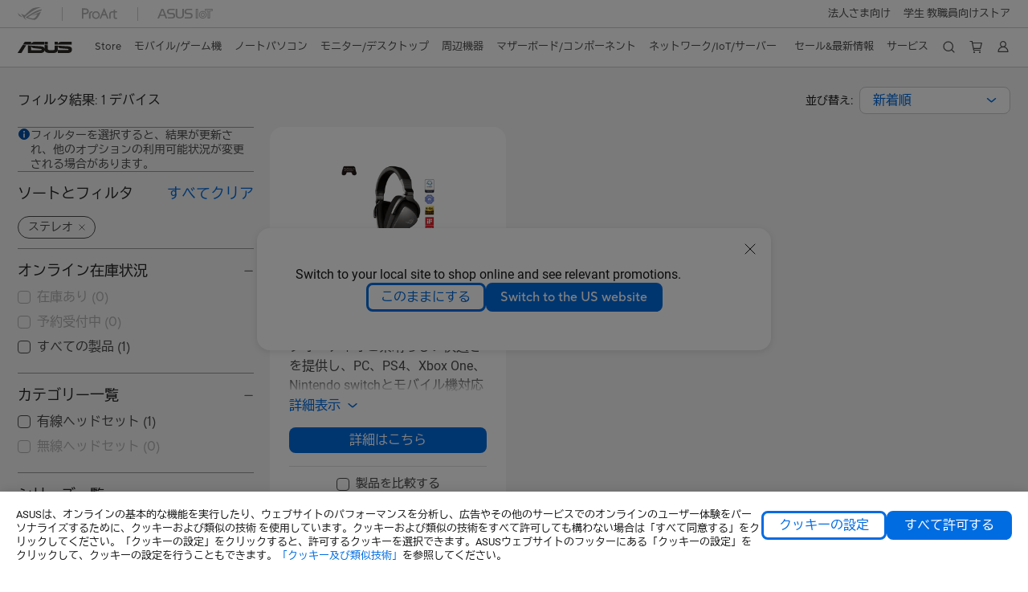

--- FILE ---
content_type: text/html; charset=utf-8
request_url: https://www.asus.com/jp/accessories/headsets-and-audio/all-series/filter?Spec=945
body_size: 54287
content:
<!doctype html>
<html data-n-head-ssr dir="ltr" lang="ja-jp" data-n-head="%7B%22dir%22:%7B%22ssr%22:%22ltr%22%7D,%22lang%22:%7B%22ssr%22:%22ja-jp%22%7D%7D">
  <head >
    <title>チャンネル - ステレオ｜ヘッドセット・オーディオ｜ASUS 日本</title><meta data-n-head="ssr" charset="utf-8"><meta data-n-head="ssr" name="viewport" content="width=device-width, initial-scale=1, maximum-scale=5.0"><meta data-n-head="ssr" data-hid="description" name="description" content="ASUSの「チャンネル - ステレオ」 - 周辺機器では、製品の機能、仕様、または価格に基づいて、最適な 周辺機器 を見つけることができます。また、製品の詳細情報と比較を取得したり、購入ページのウィッシュリストに追加したりすることもできます。"><meta data-n-head="ssr" data-hid="og:title" property="og:title" content="チャンネル - ステレオ｜ヘッドセット・オーディオ｜ASUS 日本"><meta data-n-head="ssr" data-hid="og:type" property="og:type" content="website"><meta data-n-head="ssr" data-hid="og:site_name" property="og:site_name" content="ASUS 日本"><meta data-n-head="ssr" data-hid="og:description" property="og:description" content="ASUSの「チャンネル - ステレオ」 - 周辺機器では、製品の機能、仕様、または価格に基づいて、最適な 周辺機器 を見つけることができます。また、製品の詳細情報と比較を取得したり、購入ページのウィッシュリストに追加したりすることもできます。"><meta data-n-head="ssr" data-hid="og:url" property="og:url" content="https://www.asus.com/jp/accessories/headsets-and-audio/all-series/filter?Spec=945"><meta data-n-head="ssr" data-hid="og:image" property="og:image" content=""><meta data-n-head="ssr" data-hid="twitter:title" property="twitter:title" content="チャンネル - ステレオ｜ヘッドセット・オーディオ｜ASUS 日本"><meta data-n-head="ssr" data-hid="twitter:site" property="twitter:site" content="@ASUS"><meta data-n-head="ssr" data-hid="twitter:description" property="twitter:description" content="ASUSの「チャンネル - ステレオ」 - 周辺機器では、製品の機能、仕様、または価格に基づいて、最適な 周辺機器 を見つけることができます。また、製品の詳細情報と比較を取得したり、購入ページのウィッシュリストに追加したりすることもできます。"><meta data-n-head="ssr" data-hid="twitter:card" property="twitter:card" content="summary_large_image"><meta data-n-head="ssr" data-hid="twitter:image" property="twitter:image" content=""><link data-n-head="ssr" rel="icon" type="image/x-icon" href="/new_asus_ico_256x256.png"><link data-n-head="ssr" rel="alternate" hreflang="ar-AE" href="https://www.asus.com/me-ar/accessories/headsets-and-audio/all-series/filter?Spec=945"><link data-n-head="ssr" rel="alternate" hreflang="ar-EG" href="https://www.asus.com/eg/accessories/headsets-and-audio/all-series/filter?Spec=945"><link data-n-head="ssr" rel="alternate" hreflang="ar-SA" href="https://www.asus.com/sa-ar/accessories/headsets-and-audio/all-series/filter?Spec=945"><link data-n-head="ssr" rel="alternate" hreflang="de-DE" href="https://www.asus.com/de/accessories/headsets-and-audio/all-series/filter?Spec=945"><link data-n-head="ssr" rel="alternate" hreflang="en" href="https://www.asus.com/accessories/headsets-and-audio/all-series/filter?Spec=945"><link data-n-head="ssr" rel="alternate" hreflang="en-AE" href="https://www.asus.com/me-en/accessories/headsets-and-audio/all-series/filter?Spec=945"><link data-n-head="ssr" rel="alternate" hreflang="en-CA" href="https://www.asus.com/ca-en/accessories/headsets-and-audio/all-series/filter?Spec=945"><link data-n-head="ssr" rel="alternate" hreflang="en-EE" href="https://www.asus.com/bt/accessories/headsets-and-audio/all-series/filter?Spec=945"><link data-n-head="ssr" rel="alternate" hreflang="en-eg" href="https://www.asus.com/eg-en/accessories/headsets-and-audio/all-series/filter?Spec=945"><link data-n-head="ssr" rel="alternate" hreflang="en-GB" href="https://www.asus.com/uk/accessories/headsets-and-audio/all-series/filter?Spec=945"><link data-n-head="ssr" rel="alternate" hreflang="en-HK" href="https://www.asus.com/hk-en/accessories/headsets-and-audio/all-series/filter?Spec=945"><link data-n-head="ssr" rel="alternate" hreflang="en-IN" href="https://www.asus.com/in/accessories/headsets-and-audio/all-series/filter?Spec=945"><link data-n-head="ssr" rel="alternate" hreflang="en-LT" href="https://www.asus.com/bt/accessories/headsets-and-audio/all-series/filter?Spec=945"><link data-n-head="ssr" rel="alternate" hreflang="en-LV" href="https://www.asus.com/bt/accessories/headsets-and-audio/all-series/filter?Spec=945"><link data-n-head="ssr" rel="alternate" hreflang="en-PH" href="https://www.asus.com/ph/accessories/headsets-and-audio/all-series/filter?Spec=945"><link data-n-head="ssr" rel="alternate" hreflang="en-SA" href="https://www.asus.com/sa-en/accessories/headsets-and-audio/all-series/filter?Spec=945"><link data-n-head="ssr" rel="alternate" hreflang="en-SG" href="https://www.asus.com/sg/accessories/headsets-and-audio/all-series/filter?Spec=945"><link data-n-head="ssr" rel="alternate" hreflang="en-US" href="https://www.asus.com/us/accessories/headsets-and-audio/all-series/filter?Spec=945"><link data-n-head="ssr" rel="alternate" hreflang="es-CL" href="https://www.asus.com/cl/accessories/headsets-and-audio/rog--republic-of-gamers/filter?Spec=945"><link data-n-head="ssr" rel="alternate" hreflang="es-ES" href="https://www.asus.com/es/accessories/headsets-and-audio/all-series/filter?Spec=945"><link data-n-head="ssr" rel="alternate" hreflang="es-MX" href="https://www.asus.com/mx/accessories/headsets-and-audio/all-series/filter?Spec=945"><link data-n-head="ssr" rel="alternate" hreflang="es-PE" href="https://www.asus.com/pe/accessories/headsets-and-audio/rog--republic-of-gamers/filter?Spec=945"><link data-n-head="ssr" rel="alternate" hreflang="fr-CA" href="https://www.asus.com/ca-fr/accessories/headsets-and-audio/all-series/filter?Spec=945"><link data-n-head="ssr" rel="alternate" hreflang="fr-FR" href="https://www.asus.com/fr/accessories/headsets-and-audio/all-series/filter?Spec=945"><link data-n-head="ssr" rel="alternate" hreflang="he-IL" href="https://www.asus.com/il/accessories/headsets-and-audio/all-series/filter?Spec=945"><link data-n-head="ssr" rel="alternate" hreflang="id-ID" href="https://www.asus.com/id/accessories/headsets-and-audio/all-series/filter?Spec=945"><link data-n-head="ssr" rel="alternate" hreflang="it-IT" href="https://www.asus.com/it/accessories/headsets-and-audio/all-series/filter?Spec=945"><link data-n-head="ssr" rel="alternate" hreflang="ja-JP" href="https://www.asus.com/jp/accessories/headsets-and-audio/all-series/filter?Spec=945"><link data-n-head="ssr" rel="alternate" hreflang="ko-KR" href="https://www.asus.com/kr/accessories/headsets-and-audio/all-series/filter?Spec=945"><link data-n-head="ssr" rel="alternate" hreflang="nl-BE" href="https://www.asus.com/be-nl/accessories/headsets-and-audio/all-series/filter?Spec=945"><link data-n-head="ssr" rel="alternate" hreflang="nl-NL" href="https://www.asus.com/nl/accessories/headsets-and-audio/all-series/filter?Spec=945"><link data-n-head="ssr" rel="alternate" hreflang="no-NO" href="https://www.asus.com/no/accessories/headsets-and-audio/all-series/filter?Spec=945"><link data-n-head="ssr" rel="alternate" hreflang="pl-PL" href="https://www.asus.com/pl/accessories/headsets-and-audio/all-series/filter?Spec=945"><link data-n-head="ssr" rel="alternate" hreflang="pt-BR" href="https://www.asus.com/br/accessories/headsets-and-audio/all-series/filter?Spec=945"><link data-n-head="ssr" rel="alternate" hreflang="pt-PT" href="https://www.asus.com/pt/accessories/headsets-and-audio/all-series/filter?Spec=945"><link data-n-head="ssr" rel="alternate" hreflang="ru-RU" href="https://www.asus.com/ru/accessories/headsets-and-audio/all-series/filter?Spec=945"><link data-n-head="ssr" rel="alternate" hreflang="sr-RS" href="https://www.asus.com/rs/accessories/headsets-and-audio/all-series/filter?Spec=945"><link data-n-head="ssr" rel="alternate" hreflang="sv-SE" href="https://www.asus.com/se/accessories/headsets-and-audio/all-series/filter?Spec=945"><link data-n-head="ssr" rel="alternate" hreflang="tr-TR" href="https://www.asus.com/tr/accessories/headsets-and-audio/all-series/filter?Spec=945"><link data-n-head="ssr" rel="alternate" hreflang="uk-UA" href="https://www.asus.com/ua-ua/accessories/headsets-and-audio/all-series/filter?Spec=945"><link data-n-head="ssr" rel="alternate" hreflang="vi-VN" href="https://www.asus.com/vn/accessories/headsets-and-audio/all-series/filter?Spec=945"><link data-n-head="ssr" rel="alternate" hreflang="zh-HK" href="https://www.asus.com/hk/accessories/headsets-and-audio/all-series/filter?Spec=945"><link data-n-head="ssr" rel="alternate" hreflang="zh-TW" href="https://www.asus.com/tw/accessories/headsets-and-audio/all-series/filter?Spec=945"><link data-n-head="ssr" rel="canonical" href="https://www.asus.com/jp/accessories/headsets-and-audio/all-series/filter?Spec=945"><script data-n-head="ssr" src="" async></script><script data-n-head="ssr" src="" async></script><script data-n-head="ssr" type="text/javascript">(function (w, d, s, l, i) {
          w[l] = w[l] || [];
          w[l].push({'gtm.start': new Date().getTime(), event: 'gtm.js' });
          var f = d.getElementsByTagName(s)[0],
          j = d.createElement(s),
          dl = l != "dataLayer" ? "&l=" + l : "";
          j.defer = true;
          j.src = "https://www.googletagmanager.com/gtm.js?id=" + i + dl;
          f.parentNode.insertBefore(j, f);
          })(window, document, "script", "dataLayer", "GTM-NJRLM8");
          </script><script data-n-head="ssr" type="text/javascript" src="/nuxtStatic/js/jquery.min.js"></script><script data-n-head="ssr" type="text/javascript">window.AsusAPIConfig = {"system":"asus","websitePath":"jp","theme":"asus","campaignId":"9f66f36a-32c8-454b-b4fb-b3c9b35f04b1","showHeaderPopUp":true}; </script><script data-n-head="ssr" type="text/javascript" src="https://dlcdnimgs.asus.com/vendor/subscribe-form/js/subscribeform.min.js"></script><script data-n-head="ssr" type="text/javascript" src="https://dlcdnimgs.asus.com/vendor/public/fonts/js/roboto.js" async></script><script data-n-head="ssr" type="text/javascript" src="https://dlcdnimgs.asus.com/vendor/public/fonts/js/biz_udgothic.js" async></script><script data-n-head="ssr" data-hid="nuxt-jsonld-14149379" type="application/ld+json">
[
  {
    "@context": "http://schema.org",
    "@type": "ItemList",
    "itemListElement": [
      {
        "@type": "ListItem",
        "position": 1,
        "url": "https://rog.asus.com/jp/headsets-audio/headsets/3-5mm-headsets/rog-delta-core-model/"
      }
    ]
  },
  {
    "@context": "https://schema.org",
    "@type": "BreadcrumbList",
    "itemListElement": [
      {
        "@type": "ListItem",
        "position": 1,
        "name": "周辺機器",
        "item": ""
      },
      {
        "@type": "ListItem",
        "position": 2,
        "name": "ヘッドセット・オーディオ",
        "item": ""
      },
      {
        "@type": "ListItem",
        "position": 3,
        "name": "全シリーズ",
        "item": "https://www.asus.com/jp/accessories/headsets-and-audio/all-series/"
      }
    ]
  }
]
</script><link rel="stylesheet" href="/_nuxt/d03fa1110.css"><link rel="stylesheet" href="/_nuxt/9d2291110.css"><link rel="stylesheet" href="/_nuxt/f95561110.css"><link rel="stylesheet" href="/_nuxt/8a6e31110.css"><link rel="stylesheet" href="/_nuxt/360361110.css"><link rel="stylesheet" href="/_nuxt/091c61110.css"><link rel="stylesheet" href="/_nuxt/d286a1110.css"><link rel="stylesheet" href="/_nuxt/2f3301110.css"><link rel="stylesheet" href="/_nuxt/2a7951110.css"><link rel="stylesheet" href="/_nuxt/31c271110.css"><link rel="stylesheet" href="/_nuxt/39d8d1110.css"><link rel="stylesheet" href="/_nuxt/516c91110.css"><link rel="stylesheet" href="/_nuxt/419a11110.css"><link rel="stylesheet" href="/_nuxt/75a4e1110.css"><link rel="stylesheet" href="/_nuxt/6eb9c1110.css">
  </head>
  <body >
    <div data-server-rendered="true" id="__nuxt"><!----><div id="__layout"><div id="_defaultWrapper"><noscript><iframe src="//www.googletagmanager.com/ns.html?id=GTM-NJRLM8" height="0" width="0" style="display:none;visibility:hidden"></iframe></noscript> <div role="navigation" id="OfficialHeaderWrapper" lang="ja-jp" class="headerExternal asusOfficialHeader Header__headerWrapper__2E1QH" style="--space-width:0px;"><div id="wrapperDesktop" class="Header__wrapperDesktop__h6Pb2 Header__themeWhite__1yGlc"><div class="Header__accessibilitTool__21iRj"><!----> <!----></div> <div id="headerLayerOne" class="Header__headerLayerOne__xBqqu"><div class="Header__headerLayerOneContainer__2nUEJ Header__themeWhite__1yGlc"><div class="Header__topLeftMenu__iiqYG Header__themeWhite__1yGlc"><div class="Header__imageContainer__2KPMI Header__themeWhite__1yGlc Header__firstItem__3aTuO"><a href="https://rog.asus.com/jp/" target="_blank" rel="" class="Header__logo__22hjG"><img src="https://www.asus.com/media/Odin/images/header/ROG_normal.svg" alt="ROG" class="Header__defaultImage__1kdR0"> <img src="https://www.asus.com/media/Odin/images/header/ROG_hover.svg" alt="ROG" class="Header__hoverImage__1OOKy"></a></div><div class="Header__imageContainer__2KPMI Header__themeWhite__1yGlc"><a href="https://www.asus.com/jp/ProArt/" target="_Self" rel="" class="Header__logo__22hjG"><img src="https://www.asus.com/media/Odin/images/header/ProArt_normal.svg" alt="Creators" class="Header__defaultImage__1kdR0"> <img src="https://www.asus.com/media/Odin/images/header/ProArt_hover.svg" alt="Creators" class="Header__hoverImage__1OOKy"></a></div><div class="Header__imageContainer__2KPMI Header__themeWhite__1yGlc"><a href="https://iot.asus.com/jp" target="_blank" rel="" class="Header__logo__22hjG"><img src="https://www.asus.com/media/Odin/images/header/IoT_normal.svg" alt="AIoT" class="Header__defaultImage__1kdR0"> <img src="https://www.asus.com/media/Odin/images/header/IoT_hover.svg" alt="AIoT" class="Header__hoverImage__1OOKy"></a></div></div> <div class="Header__topRightMenu__2ix8W Header__themeWhite__1yGlc"><div tabindex="0" role="button" aria-haspopup="true" aria-expanded="false" class="Header__themeWhite__1yGlc Header__topRightMenuItem__1W7va"><div><span class="Header__textContainer__1zgYq">
                  法人さま向け
                </span> <!----></div></div><div tabindex="0" role="button" aria-haspopup="true" aria-expanded="false" class="Header__themeWhite__1yGlc Header__topRightMenuItem__1W7va"><div><span class="Header__textContainer__1zgYq">
                  学生 教職員向けストア
                </span> <!----></div></div></div></div></div> <div class="Header__headerBar__1csGL Header__themeWhite__1yGlc"><div tabindex="0" role="button" aria-label="menu open button" class="Header__menuOpenBtn__1uNJE Header__themeWhite__1yGlc"></div> <div class="Header__asusLogoContainer__18Tvl"><div role="link" tabindex="0" aria-label="ASUS Official Site Homepage" class="Header__asusLogo__3kBbE Header__themeWhite__1yGlc"></div></div> <div class="Header__searchAndCart__3PK6X"><div aria-label="Search" role="button" tabindex="0" class="Header__item__zmemY Header__search__2Wbxu Header__themeWhite__1yGlc"></div> <div class="Header__item__zmemY Header__cart__3QTk- Header__themeWhite__1yGlc"><div tabindex="0" aria-label="Cart, 0 item(s)" role="button" class="headerCartIcon Header__miniCartIcon__2vSJF Header__themeWhite__1yGlc"></div> <!----> <div role="dialog" aria-modal="true" id="memberFeaturefloatMobile" class="miniCart HeaderMiniCart__memberFeaturefloat__3dsKZ HeaderMiniCart__miniCartEmpty__gVZoG" style="display:none;"><div class="miniCartTab HeaderMiniCart__memberFeaturefloatBox__RvlMT HeaderMiniCart__miniCartEmpty__gVZoG"><div class="HeaderMiniCart__CarNoItem__26BKj">カートは空です。</div> <a href="https://www.asus.com/jp/store/" aria-label="Shop on ASUS store" class="HeaderMiniCart__CarNoItemUrl__3jQKL">
      Shop on ASUS store
    </a></div> <!----> <div class="HeaderMiniCart__closeCartMenu__chGTj"><div tabindex="0" role="button" aria-label="close mini cart menu" class="canTabFocus HeaderMiniCart__touchRange__3y3we"></div> <svg width="16" height="16" viewBox="0 0 16 16" fill="none" xmlns="http://www.w3.org/2000/svg" svg-inline role="presentation" focusable="false" tabindex="-1" class="svg-icon"><path d="M14 2L2 14M2 2l12 12" stroke="#666" stroke-linecap="round"></path></svg></div></div></div></div></div> <div class="HeaderSearchDropDownMenu__wrapperSearchDropDownMenu__31mT8"><div class="HeaderSearchDropDownMenu__headerSearchDropDownMenu__TfL4d"><div class="HeaderSearchDropDownMenu__innerWeaper__1jtC7" style="display:none;"><div class="HeaderSearchDropDownMenu__searchInputContainerBox__3Baaj"><div class="HeaderSearchDropDownMenu__searchInputContainer__2NlT1"><!----> <input type="text" maxlength="250" role="combobox" aria-label="Search ASUS.com" aria-autocomplete="list" aria-owns="Quick links suggestion" aria-expanded="false" placeholder="Search ASUS.com" value="" class="HeaderSearchDropDownMenu__searchInput__2r0So HeaderSearchDropDownMenu__noKeyWord__1MjlB"> <div tabindex="0" role="button" aria-label="Clear search term" class="HeaderSearchDropDownMenu__closeSearchIcon__31ILF" style="display:none;"><svg width="24" height="24" viewBox="0 0 24 24" fill="none" xmlns="http://www.w3.org/2000/svg" svg-inline role="presentation" focusable="false" tabindex="-1"><path d="M18 6L6 18M6 6l12 12" stroke="#181818" stroke-linecap="round"></path></svg></div></div> <!----></div> <!----></div> <div class="HeaderSearchDropDownMenu__overlayer__3nIPD"></div></div></div> <div class="Header__windowMask__39j-5"></div> <div class="Header__headerLayerTwo__115Eu"><div class="Header__headerLayerTwoContainer__2nAz4"><div class="Header__asusLogoContainer__18Tvl"><div role="link" tabindex="0" aria-label="ASUS Official Site Homepage" class="Header__asusLogo__3kBbE Header__themeWhite__1yGlc"></div></div> <div class="Header__spaceForAsusLogo__1k1A-"></div> <div class="Header__sideMenuClose__CrXWr"><div tabindex="-1" aria-label="menu close button" aria-hidden="true" class="Header__closeBtn__2npQc Header__themeWhite__1yGlc"></div></div> <div class="Header__navContainer__beKIL"><nav aria-label="Navigation" class="mainNavigationList Header__mainNavigationList__2LD5y"><!----> <div class="Header__storeMenuOuter__2kWSU"><div id="storeMenu" tabindex="0" role="button" aria-haspopup="menu" aria-expanded="false" aria-label="ASUS Store" class="mainNavigationItem Header__mainNavigationItem__26BOR Header__storeMenuItem__3xWUL Header__themeWhite__1yGlc"><span>
                    Store
                  </span> <!----></div> <!----></div> <div class="Header__spaceForMenuItem__14d_b"></div> <!----> <div tabindex="0" role="button" aria-haspopup="menu" aria-expanded="false" class="mainNavigationItem Header__mainNavigationItem__26BOR Header__themeWhite__1yGlc"><span>
                  モバイル/ゲーム機
                </span> <span class="Header__toggleBtn__22kb_ Header__openBtn__3InIG"></span></div> <div class="Header__spaceForMenuItem__14d_b"></div> <!----><div tabindex="0" role="button" aria-haspopup="menu" aria-expanded="false" class="mainNavigationItem Header__mainNavigationItem__26BOR Header__themeWhite__1yGlc"><span>
                  ノートパソコン
                </span> <span class="Header__toggleBtn__22kb_ Header__openBtn__3InIG"></span></div> <div class="Header__spaceForMenuItem__14d_b"></div> <!----><div tabindex="0" role="button" aria-haspopup="menu" aria-expanded="false" class="mainNavigationItem Header__mainNavigationItem__26BOR Header__themeWhite__1yGlc"><span>
                  モニター/デスクトップ
                </span> <span class="Header__toggleBtn__22kb_ Header__openBtn__3InIG"></span></div> <div class="Header__spaceForMenuItem__14d_b"></div> <!----><div tabindex="0" role="button" aria-haspopup="menu" aria-expanded="false" class="mainNavigationItem Header__mainNavigationItem__26BOR Header__themeWhite__1yGlc"><span>
                  周辺機器
                </span> <span class="Header__toggleBtn__22kb_ Header__openBtn__3InIG"></span></div> <div class="Header__spaceForMenuItem__14d_b"></div> <!----><div tabindex="0" role="button" aria-haspopup="menu" aria-expanded="false" class="mainNavigationItem Header__mainNavigationItem__26BOR Header__themeWhite__1yGlc"><span>
                  マザーボード/コンポーネント
                </span> <span class="Header__toggleBtn__22kb_ Header__openBtn__3InIG"></span></div> <div class="Header__spaceForMenuItem__14d_b"></div> <!----><div tabindex="0" role="button" aria-haspopup="menu" aria-expanded="false" class="mainNavigationItem Header__mainNavigationItem__26BOR Header__themeWhite__1yGlc"><span>
                  ネットワーク/IoT/サーバー
                </span> <span class="Header__toggleBtn__22kb_ Header__openBtn__3InIG"></span></div> <div class="Header__spaceForMenuItem__14d_b"></div> <!----> <div class="Header__sideMenuContentSection__2UXUJ"><div class="Header__item__zmemY"><div tabindex="0" aria-expanded="false" class="Header__levelOneList__1pHn3">
                      セール&amp;最新情報
                      <span class="Header__toggleBtn__22kb_ Header__openBtn__3InIG Header__show__14ec2"></span> <span class="Header__toggleBtn__22kb_ Header__collapseBtn__-yBN9"></span></div> <div class="Header__levelTwoListBox__1rdVc" style="display:none;"><a href="https://www.asus.com/jp/deals/winter-sale/" tabindex="-1" target="_Self" rel="" class="Header__levelTwoList__oZVZ2">
                      ちょっと早めの冬セール開催中！
                    </a><a href="https://store.asus.com/jp/ally-config-rog-ally.html" tabindex="-1" target="_Self" rel="" class="Header__levelTwoList__oZVZ2">
                      最新ROG XBOX ALLY発売中！
                    </a><a href="https://www.asus.com/jp/deals/New-Arrival/" tabindex="-1" target="_Self" rel="" class="Header__levelTwoList__oZVZ2">
                      2025年新商品ラインナップ
                    </a><a href="https://store.asus.com/jp/eos-info" tabindex="-1" target="_Self" rel="" class="Header__levelTwoList__oZVZ2">
                      Windows10終了！Windows11搭載PCを手に入れよう！
                    </a><a href="https://store.asus.com/jp/asus-store-recommend" tabindex="-1" target="_Self" rel="" class="Header__levelTwoList__oZVZ2">
                      店長厳選超特価セール実施中！
                    </a><a href="https://www.asus.com/jp/deals/outlet/" tabindex="-1" target="_Self" rel="" class="Header__levelTwoList__oZVZ2">
                      在庫限り！アウトレットセール会場！
                    </a><a href="https://www.asus.com/jp/deals/Business/" tabindex="-1" target="_Self" rel="" class="Header__levelTwoList__oZVZ2">
                      法人向けAI-PCはこちら
                    </a><a href="https://www.asus.com/jp/deals/store-pickup/" tabindex="-1" target="_Self" rel="" class="Header__levelTwoList__oZVZ2">
                      ASUS Store限定商品
                    </a><a href="https://www.asus.com/jp/content/blog/" tabindex="-1" target="_Self" rel="" class="Header__levelTwoList__oZVZ2">
                      ASUS BLOG
                    </a></div></div><div class="Header__item__zmemY"><div tabindex="0" aria-expanded="false" class="Header__levelOneList__1pHn3">
                      サービス
                      <span class="Header__toggleBtn__22kb_ Header__openBtn__3InIG Header__show__14ec2"></span> <span class="Header__toggleBtn__22kb_ Header__collapseBtn__-yBN9"></span></div> <div class="Header__levelTwoListBox__1rdVc" style="display:none;"><a href="https://www.asus.com/jp/support/" tabindex="-1" target="_Blank" rel="" class="Header__levelTwoList__oZVZ2">
                      サポート
                    </a><a href="https://store.asus.com/jp/shopping-faqs" tabindex="-1" target="_Self" rel="" class="Header__levelTwoList__oZVZ2">
                      よくある質問（FAQ）
                    </a><a href="https://www.asus.com/jp/support/Download-Center/" tabindex="-1" target="_Self" rel="" class="Header__levelTwoList__oZVZ2">
                      ドライバー＆マニュアル
                    </a><a href="https://asus-event.com/anshin/" tabindex="-1" target="_Blank" rel="" class="Header__levelTwoList__oZVZ2">
                      あんしん保証
                    </a><a href="https://store.asus.com/jp/purchase/seriesnum" tabindex="-1" target="_Self" rel="" class="Header__levelTwoList__oZVZ2">
                      あんしん保証デジタル版の購入はこちら
                    </a><a href="https://rma.asus.com/jp" tabindex="-1" target="_Blank" rel="" class="Header__levelTwoList__oZVZ2">
                      オンライン修理受付サービス
                    </a><a href="https://www.asus.com/jp/support/MyASUS-deeplink/" tabindex="-1" target="_Blank" rel="" class="Header__levelTwoList__oZVZ2">
                      MyASUS
                    </a></div></div> <div class="Header__item__zmemY"><div tabindex="0" role="button" aria-label="Member Account" aria-expanded="false" class="Header__levelOneList__1pHn3 Header__member__1MdQw Header__themeWhite__1yGlc">
                  My Account
                  <span class="Header__toggleBtn__22kb_ Header__openBtn__3InIG Header__show__14ec2"></span> <span class="Header__toggleBtn__22kb_ Header__collapseBtn__-yBN9"></span></div> <!----></div></div> <div class="Header__sideMenuContentSection__2UXUJ"><div class="Header__item__zmemY"><div tabindex="0" role="button" aria-expanded="false" class="Header__levelOneList__1pHn3">
                      法人さま向け
                      <span class="Header__toggleBtn__22kb_ Header__openBtn__3InIG Header__show__14ec2"></span> <span class="Header__toggleBtn__22kb_ Header__collapseBtn__-yBN9"></span></div> <div class="Header__levelTwoListBox__1rdVc" style="display:none;"><a href="https://www.asus.com/jp/content/expertbook/" tabindex="-1" target="_Self" rel="" class="Header__levelTwoList__oZVZ2">
                      法人向けPC専用サイト
                    </a><a href="https://www.asus.com/jp/business/" tabindex="-1" target="_Self" rel="" class="Header__levelTwoList__oZVZ2">
                      法人さま向けサイト
                    </a><a href="https://www.connect.asus.com/jp/VolumePurchase" tabindex="-1" target="_Self" rel="" class="Header__levelTwoList__oZVZ2">
                      一括購入はこちら
                    </a><a href="https://www.asus.com/jp/content/education/" tabindex="-1" target="_Self" rel="" class="Header__levelTwoList__oZVZ2">
                      教育向けサイト
                    </a><a href="https://www.asus.com/jp/deals/Business/" tabindex="-1" target="_Self" rel="" class="Header__levelTwoList__oZVZ2">
                      法人さま向けAIｰPC新登場！
                    </a></div></div><div class="Header__item__zmemY"><div tabindex="0" role="button" aria-expanded="false" class="Header__levelOneList__1pHn3">
                      学生 教職員向けストア
                      <span class="Header__toggleBtn__22kb_ Header__openBtn__3InIG Header__show__14ec2"></span> <span class="Header__toggleBtn__22kb_ Header__collapseBtn__-yBN9"></span></div> <div class="Header__levelTwoListBox__1rdVc" style="display:none;"><a href="https://store.asus.com/jp/asus-for-education" tabindex="-1" target="_Blank" rel="" class="Header__levelTwoList__oZVZ2">
                      学生 教職員向けストア
                    </a></div></div> <div class="Header__item__zmemY"><a href="https://rog.asus.com/jp/" target="_Blank" rel=""><div class="Header__levelOneList__1pHn3"><img src="https://www.asus.com/media/Odin/images/header/ROG_hover.svg" alt="ROG" class="Header__defaultImage__1kdR0"></div></a></div><div class="Header__item__zmemY"><a href="https://www.asus.com/jp/ProArt/" target="_Self" rel=""><div class="Header__levelOneList__1pHn3"><img src="https://www.asus.com/media/Odin/images/header/ProArt_hover.svg" alt="Creators" class="Header__defaultImage__1kdR0"></div></a></div><div class="Header__item__zmemY"><a href="https://iot.asus.com/jp" target="" rel=""><div class="Header__levelOneList__1pHn3"><img src="https://www.asus.com/media/Odin/images/header/IoT_hover.svg" alt="AIoT" class="Header__defaultImage__1kdR0"></div></a></div></div> <div class="Header__sideMenuMobileSpace__WoCC_"></div></nav> <div class="Header__subNavigationList__1Wmem"><div tabindex="0" role="button" aria-haspopup="true" aria-expanded="false" class="Header__secondRightMenuItem__nevQN Header__themeWhite__1yGlc Header__hasBottomLine__2D8OJ"><div class="Header__inlineFlex__1Jk6H"><span>
                      セール&amp;最新情報
                    </span> <!----></div></div> <div class="Header__spaceForMenuItem__14d_b"></div><div tabindex="0" role="button" aria-haspopup="true" aria-expanded="false" class="Header__secondRightMenuItem__nevQN Header__themeWhite__1yGlc Header__hasBottomLine__2D8OJ"><div class="Header__inlineFlex__1Jk6H"><span>
                      サービス
                    </span> <!----></div></div> <div class="Header__spaceForMenuItem__14d_b"></div> <div tabindex="0" aria-label="Search" role="button" aria-expanded="false" class="headerIcon Header__searchAndMemberFeatureItem__OxZtB Header__search__2Wbxu Header__themeWhite__1yGlc"></div> <div class="Header__spaceForMenuItem__14d_b"></div> <div tabindex="0" aria-label="Cart, 0 item(s)" role="button" aria-expanded="false" class="headerCartIcon Header__searchAndMemberFeatureItem__OxZtB Header__cart__3QTk- Header__themeWhite__1yGlc"><div class="Header__miniCartIcon__2vSJF Header__themeWhite__1yGlc"></div> <!----> <div role="dialog" aria-modal="true" id="memberFeaturefloat" class="miniCart HeaderMiniCart__memberFeaturefloat__3dsKZ HeaderMiniCart__miniCartEmpty__gVZoG" style="display:none;"><div class="miniCartTab HeaderMiniCart__memberFeaturefloatBox__RvlMT HeaderMiniCart__miniCartEmpty__gVZoG"><div class="HeaderMiniCart__CarNoItem__26BKj">カートは空です。</div> <a href="https://www.asus.com/jp/store/" aria-label="Shop on ASUS store" class="HeaderMiniCart__CarNoItemUrl__3jQKL">
      Shop on ASUS store
    </a></div> <!----> <div class="HeaderMiniCart__closeCartMenu__chGTj"><div tabindex="0" role="button" aria-label="close mini cart menu" class="canTabFocus HeaderMiniCart__touchRange__3y3we"></div> <svg width="16" height="16" viewBox="0 0 16 16" fill="none" xmlns="http://www.w3.org/2000/svg" svg-inline role="presentation" focusable="false" tabindex="-1" class="svg-icon"><path d="M14 2L2 14M2 2l12 12" stroke="#666" stroke-linecap="round"></path></svg></div></div></div> <div class="Header__spaceForMenuItem__14d_b"></div> <div tabindex="0" aria-label="Member Account" role="button" aria-expanded="false" class="headerIcon Header__searchAndMemberFeatureItem__OxZtB Header__member__1MdQw Header__themeWhite__1yGlc"><!----></div></div></div></div></div> <div></div></div> <!----></div> <div role="main"><div class="LevelThreeFilterPage__wrapper__3G8ox"><div class="popup__wrapper__2FNrG" style="z-index:12001;display:none;"><div class="popup__popUpBg__DRZyO"><div class="popup__popUp__2CkQf"><svg width="16" height="16" viewBox="0 0 16 16" fill="none" xmlns="http://www.w3.org/2000/svg" svg-inline role="presentation" focusable="false" tabindex="-1" class="svg-icon" style="display:none;"><path d="M14 2L2 14M2 2l12 12" stroke="#666" stroke-linecap="round"></path></svg> <!----> <div class="popup__popUpBody__2s7WC"><div class="popup__seeMoreMask__3uyoq" style="display:none;"></div> <div class="popup__container__3XVNx"><div class="popup__content__28Bb1"><div></div> <div></div> <div></div></div></div></div> <div class="popup__popUpBtn__2qg6T"><div tabindex="0" aria-label="No" class="popup__cancelBtn__2S3pr">
          
        </div> <a href="#" data-theme="Blue60" target="_self" rel="" aria-label="Yes" role="button" tabindex="0" class="SolidButton__normal__3XdQd SolidButton__btn__1NmTw popup__blueButton__1STO8"><span class="SolidButton__btnText__GZc-q">
          
        </span></a></div></div></div></div> <!----> <div id="filterWrapper" class="LevelThreeFilterPage__layoutSeries__1iW-P"><div class="LevelThreeFilterPage__layoutSeriesContainer__2zvrx"><!----> <div class="FilterBar__filterBarWrapper__19kOW"><div class="FilterBar__resultCount__DEc4P"><span>フィルタ結果: 1 デバイス</span></div> <div class="FilterBar__sortByWrapper__1lv_A"><span>並び替え:</span> <div class="FilterBar__selectListBox__2-1tZ"><div class="SortSelect__selectListWrapper__1-trC"><div class="SortSelect__selectWrapper__3da1R"><div tabindex="0" aria-expanded="false" role="combobox" aria-label="Newsest" aria-haspopup="listbox" class="selectContent SortSelect__selectContent__1u-8d"><div class="select SortSelect__select__2AqKu">
        
      </div> <svg width="12" height="6" viewBox="0 0 12 6" fill="none" xmlns="http://www.w3.org/2000/svg" svg-inline tabindex role="presentation" focusable="false" class="svg-icon"><path d="M1.125.75L6 4.875 10.875.75" stroke="#006CE1" stroke-width="1.5" stroke-linecap="round" stroke-linejoin="round"></path></svg></div> <div role="listbox" aria-label="sort options" tabindex="0" class="selectList SortSelect__selectList__3diny"><div role="none" class="selectListContent"><div role="option" tabindex="0" aria-label="新着順" aria-selected="true" id="Newsest" class="SortSelect__selectListOption__1XVra SortSelect__selected__3Dvak">
          新着順
        </div><div role="option" tabindex="0" aria-label="人気順" aria-selected="false" id="Most Popular" class="SortSelect__selectListOption__1XVra">
          人気順
        </div><div role="option" tabindex="0" aria-label="価格の高い順" aria-selected="false" id="Price High to Low" class="SortSelect__selectListOption__1XVra">
          価格の高い順
        </div><div role="option" tabindex="0" aria-label="価格の安い順" aria-selected="false" id="Price Low to High" class="SortSelect__selectListOption__1XVra">
          価格の安い順
        </div><div role="option" tabindex="0" aria-label="レビュー" aria-selected="false" id="Ratings" class="SortSelect__selectListOption__1XVra">
          レビュー
        </div></div></div></div></div> <div class="FilterBar__filterListButtonWrapper__2LCxq"><a href="#" data-theme="White" target="_self" rel="" role="button" label="フィルタ" class="borderButton btn BorderButton__btn__1TkBO normal BorderButton__normal__1JqS5 FilterBar__borderButton__2b31D"><span class="btnText BorderButton__btnText__co1Jf"><svg width="16" height="16" viewBox="0 0 16 16" fill="none" xmlns="http://www.w3.org/2000/svg" svg-inline="" role="presentation" focusable="false" tabindex="-1"><g stroke="#006CE1"><path d="M1.5 5H8M11.5 5h3M1.5 11h3M8 11h6.5" stroke-linecap="round"></path><circle cx="10" cy="5" r="1.5"></circle><circle cx="6" cy="11" r="1.5"></circle></g></svg> <div class="FilterBar__filterButtonText__3Ykfw">
            フィルタ 
          </div></span> <!----></a></div></div></div></div> <div class="LevelThreeFilterPage__productListWrapper__rIAkj"><div class="LevelThreeFilterPage__productFilterWrapper__2azdO"><div class="LevelThreeFilterPage__productFilter__1DQH0"><div class="filterInfo__filterInfo__1wPuH filterInfo__filterInfoNoBottom__UpJLV"><svg width="16" height="16" viewBox="0 0 16 16" fill="none" xmlns="http://www.w3.org/2000/svg" svg-inline tabindex role="presentation" focusable="false" class="filterInfo__filterInfoIcon__1m8N2"><circle cx="8" cy="8" r="6.5" fill="#0051A8" stroke="#0051A8"></circle><rect x="7.25" y="7" width="1.5" height="5.5" rx=".75" fill="#fff"></rect><rect x="7" y="4" width="2" height="2" rx="1" fill="#fff"></rect></svg> <span>フィルターを選択すると、結果が更新され、他のオプションの利用可能状況が変更される場合があります。</span></div> <div id="tagBarWrapper" class="TagBar__tagBarWrapper__1AWDi"><div class="TagBar__tagBarHeader__Ko_tG"><div class="TagBar__tagBarTitle__3H9R6">
      Sort Filter
    </div> <div tabindex="0" aria-hidden="false" class="TagBar__clearAll__1XDw-">
      すべてクリア
    </div></div> <!----></div> <div class="LevelThreeFilterPage__productList__2SHal"><div class="SeriesFilter__wrapper__2aKT4 SeriesFilter__hasOrder__1iMfr"><div class="SeriesFilter__filterSection__dOwkx"><div role="button" aria-label="カテゴリー一覧" tabindex="0" aria-expanded="true" aria-controls="" class="SeriesFilter__title__2VI99 SeriesFilter__toggleIcon__9DTC5 SeriesFilter__collapseIcon__1X9rW">
      カテゴリー一覧
    </div> <div class="SeriesFilter__listContainer__1jYq9 SeriesFilter__expand__2b_a8"><div class="SeriesFilter__listContent__a8bOc"><!----> <div class="SeriesFilter__listItem__2a7MM"><div role="checkbox" aria-checked="false" tabindex="0" class="FilterCheckBox__wrapper__2QsXG"><input type="checkbox" aria-hidden="true" tabindex="-1" value="103" class="FilterCheckBox__defaultInput__26Sn0"> <label class="FilterCheckBox__customCheckBox__1mjkE">
            有線ヘッドセット
            <span>
              ()
            </span></label></div></div></div><div class="SeriesFilter__listContent__a8bOc"><!----> <div class="SeriesFilter__listItem__2a7MM"><div role="checkbox" aria-checked="false" tabindex="0" class="FilterCheckBox__wrapper__2QsXG"><input type="checkbox" aria-hidden="true" tabindex="-1" value="104" class="FilterCheckBox__defaultInput__26Sn0"> <label class="FilterCheckBox__customCheckBox__1mjkE">
            無線ヘッドセット
            <span>
              ()
            </span></label></div></div></div></div></div> <div class="SeriesFilter__filterSection__dOwkx"><div role="button" aria-label="シリーズ一覧" tabindex="0" aria-expanded="true" aria-controls="" class="SeriesFilter__title__2VI99 SeriesFilter__toggleIcon__9DTC5 SeriesFilter__collapseIcon__1X9rW">
      シリーズ一覧
    </div> <div class="SeriesFilter__listContainer__1jYq9 SeriesFilter__expand__2b_a8"><div class="SeriesFilter__listContent__a8bOc"><!----> <div class="SeriesFilter__listItem__2a7MM"><!----> <div role="checkbox" aria-checked="false" tabindex="0" class="FilterCheckBox__wrapper__2QsXG"><input type="checkbox" aria-hidden="true" tabindex="-1" value="147" class="FilterCheckBox__defaultInput__26Sn0"> <label class="FilterCheckBox__customCheckBox__1mjkE">
            ROG - Republic of Gamers
            <span>
              ()
            </span></label></div> <div role="button" aria-label="すべて見る" aria-expanded="false" tabindex="-1" data-name="toggleButton" class="SeriesFilter__btnHidden__2WNui"></div></div> <!----></div><div class="SeriesFilter__listContent__a8bOc"><!----> <div class="SeriesFilter__listItem__2a7MM"><!----> <div role="checkbox" aria-checked="false" tabindex="0" class="FilterCheckBox__wrapper__2QsXG"><input type="checkbox" aria-hidden="true" tabindex="-1" value="148" class="FilterCheckBox__defaultInput__26Sn0"> <label class="FilterCheckBox__customCheckBox__1mjkE">
            TUF Gaming
            <span>
              ()
            </span></label></div> <div role="button" aria-label="すべて見る" aria-expanded="false" tabindex="-1" data-name="toggleButton" class="SeriesFilter__btnHidden__2WNui"></div></div> <!----></div></div></div> <div id="skipContentFocus" class="SeriesFilter__filterSection__dOwkx SeriesFilter__stockItem__3Umju" style="display:;"><div role="button" aria-label="オンライン在庫状況" aria-expanded="true" aria-controls="" tabindex="0" class="SeriesFilter__title__2VI99 SeriesFilter__toggleIcon__9DTC5 SeriesFilter__collapseIcon__1X9rW">
        オンライン在庫状況
      </div> <div class="SeriesFilter__listContainer__1jYq9 SeriesFilter__expand__2b_a8"><div class="SeriesFilter__listContent__a8bOc"><!----> <div class="SeriesFilter__listItem__2a7MM"><!----> <div role="checkbox" aria-checked="false" tabindex="0" class="FilterCheckBox__wrapper__2QsXG"><input type="checkbox" aria-hidden="true" tabindex="-1" value="126625" class="FilterCheckBox__defaultInput__26Sn0"> <label class="FilterCheckBox__customCheckBox__1mjkE">
              在庫あり
              <span>
                ()
              </span></label></div> <div role="button" aria-label="すべて見る" aria-expanded="false" tabindex="-1" data-name="toggleButton" class="SeriesFilter__btnHidden__2WNui"></div></div> <!----></div><div class="SeriesFilter__listContent__a8bOc"><!----> <div class="SeriesFilter__listItem__2a7MM"><!----> <div role="checkbox" aria-checked="false" tabindex="0" class="FilterCheckBox__wrapper__2QsXG"><input type="checkbox" aria-hidden="true" tabindex="-1" value="215771" class="FilterCheckBox__defaultInput__26Sn0"> <label class="FilterCheckBox__customCheckBox__1mjkE">
              予約受付中
              <span>
                ()
              </span></label></div> <div role="button" aria-label="すべて見る" aria-expanded="false" tabindex="-1" data-name="toggleButton" class="SeriesFilter__btnHidden__2WNui"></div></div> <!----></div><div class="SeriesFilter__listContent__a8bOc"><!----> <div class="SeriesFilter__listItem__2a7MM"><!----> <div role="checkbox" aria-checked="false" tabindex="0" class="FilterCheckBox__wrapper__2QsXG"><input type="checkbox" aria-hidden="true" tabindex="-1" value="215907" class="FilterCheckBox__defaultInput__26Sn0"> <label class="FilterCheckBox__customCheckBox__1mjkE">
              すべての製品
              <span>
                ()
              </span></label></div> <div role="button" aria-label="すべて見る" aria-expanded="false" tabindex="-1" data-name="toggleButton" class="SeriesFilter__btnHidden__2WNui"></div></div> <!----></div> <!----></div></div><div id="" class="SeriesFilter__filterSection__dOwkx" style="display:;"><div role="button" aria-label="チャンネル" aria-expanded="true" aria-controls="" tabindex="0" class="SeriesFilter__title__2VI99 SeriesFilter__toggleIcon__9DTC5 SeriesFilter__collapseIcon__1X9rW">
        チャンネル
      </div> <div class="SeriesFilter__listContainer__1jYq9 SeriesFilter__expand__2b_a8"><div class="SeriesFilter__listContent__a8bOc"><!----> <div class="SeriesFilter__listItem__2a7MM"><!----> <div role="checkbox" aria-checked="false" tabindex="0" class="FilterCheckBox__wrapper__2QsXG"><input type="checkbox" aria-hidden="true" tabindex="-1" value="943" class="FilterCheckBox__defaultInput__26Sn0"> <label class="FilterCheckBox__customCheckBox__1mjkE">
              Virtual 7.1
              <span>
                ()
              </span></label></div> <div role="button" aria-label="すべて見る" aria-expanded="false" tabindex="-1" data-name="toggleButton" class="SeriesFilter__btnHidden__2WNui"></div></div> <!----></div><div class="SeriesFilter__listContent__a8bOc"><!----> <div class="SeriesFilter__listItem__2a7MM"><!----> <div role="checkbox" aria-checked="true" tabindex="0" class="FilterCheckBox__wrapper__2QsXG"><input type="checkbox" aria-hidden="true" tabindex="-1" value="945" checked="checked" class="FilterCheckBox__defaultInput__26Sn0"> <label class="FilterCheckBox__customCheckBox__1mjkE">
              ステレオ
              <span>
                ()
              </span></label></div> <div role="button" aria-label="すべて見る" aria-expanded="false" tabindex="-1" data-name="toggleButton" class="SeriesFilter__btnHidden__2WNui"></div></div> <!----></div> <!----></div></div><div id="" class="SeriesFilter__filterSection__dOwkx" style="display:;"><div role="button" aria-label="カラー" aria-expanded="false" aria-controls="drawer" tabindex="0" class="SeriesFilter__title__2VI99 SeriesFilter__toggleIcon__9DTC5">
        カラー
      </div> <div inert="inert" class="SeriesFilter__listContainer__1jYq9"><div class="SeriesFilter__listContent__a8bOc"><!----> <div class="SeriesFilter__listItem__2a7MM"><!----> <div role="checkbox" aria-checked="false" tabindex="-1" aria-hidden="true" class="FilterCheckBox__wrapper__2QsXG"><input type="checkbox" aria-hidden="true" tabindex="-1" value="946" class="FilterCheckBox__defaultInput__26Sn0"> <label class="FilterCheckBox__customCheckBox__1mjkE">
              ブラック
              <span>
                ()
              </span></label></div> <div role="button" aria-label="すべて見る" aria-expanded="false" tabindex="-1" data-name="toggleButton" class="SeriesFilter__btnHidden__2WNui"></div></div> <!----></div><div class="SeriesFilter__listContent__a8bOc"><!----> <div class="SeriesFilter__listItem__2a7MM"><!----> <div role="checkbox" aria-checked="false" tabindex="-1" aria-hidden="true" class="FilterCheckBox__wrapper__2QsXG"><input type="checkbox" aria-hidden="true" tabindex="-1" value="947" class="FilterCheckBox__defaultInput__26Sn0"> <label class="FilterCheckBox__customCheckBox__1mjkE">
              ホワイト
              <span>
                ()
              </span></label></div> <div role="button" aria-label="すべて見る" aria-expanded="false" tabindex="-1" data-name="toggleButton" class="SeriesFilter__btnHidden__2WNui"></div></div> <!----></div><div class="SeriesFilter__listContent__a8bOc"><!----> <div class="SeriesFilter__listItem__2a7MM"><!----> <div role="checkbox" aria-checked="false" tabindex="-1" aria-hidden="true" class="FilterCheckBox__wrapper__2QsXG"><input type="checkbox" aria-hidden="true" tabindex="-1" value="950" class="FilterCheckBox__defaultInput__26Sn0"> <label class="FilterCheckBox__customCheckBox__1mjkE">
              ガンメタル
              <span>
                ()
              </span></label></div> <div role="button" aria-label="すべて見る" aria-expanded="false" tabindex="-1" data-name="toggleButton" class="SeriesFilter__btnHidden__2WNui"></div></div> <!----></div><div class="SeriesFilter__listContent__a8bOc"><!----> <div class="SeriesFilter__listItem__2a7MM"><!----> <div role="checkbox" aria-checked="false" tabindex="-1" aria-hidden="true" class="FilterCheckBox__wrapper__2QsXG"><input type="checkbox" aria-hidden="true" tabindex="-1" value="955" class="FilterCheckBox__defaultInput__26Sn0"> <label class="FilterCheckBox__customCheckBox__1mjkE">
              シルバー
              <span>
                ()
              </span></label></div> <div role="button" aria-label="すべて見る" aria-expanded="false" tabindex="-1" data-name="toggleButton" class="SeriesFilter__btnHidden__2WNui"></div></div> <!----></div> <!----></div></div><div id="" class="SeriesFilter__filterSection__dOwkx" style="display:;"><div role="button" aria-label="Lighting" aria-expanded="false" aria-controls="drawer" tabindex="0" class="SeriesFilter__title__2VI99 SeriesFilter__toggleIcon__9DTC5">
        Lighting
      </div> <div inert="inert" class="SeriesFilter__listContainer__1jYq9"><div class="SeriesFilter__listContent__a8bOc"><!----> <div class="SeriesFilter__listItem__2a7MM"><!----> <div role="checkbox" aria-checked="false" tabindex="-1" aria-hidden="true" class="FilterCheckBox__wrapper__2QsXG"><input type="checkbox" aria-hidden="true" tabindex="-1" value="956" class="FilterCheckBox__defaultInput__26Sn0"> <label class="FilterCheckBox__customCheckBox__1mjkE">
              RGB
              <span>
                ()
              </span></label></div> <div role="button" aria-label="すべて見る" aria-expanded="false" tabindex="-1" data-name="toggleButton" class="SeriesFilter__btnHidden__2WNui"></div></div> <!----></div><div class="SeriesFilter__listContent__a8bOc"><!----> <div class="SeriesFilter__listItem__2a7MM"><!----> <div role="checkbox" aria-checked="false" tabindex="-1" aria-hidden="true" class="FilterCheckBox__wrapper__2QsXG"><input type="checkbox" aria-hidden="true" tabindex="-1" value="957" class="FilterCheckBox__defaultInput__26Sn0"> <label class="FilterCheckBox__customCheckBox__1mjkE">
              Single-colored LED
              <span>
                ()
              </span></label></div> <div role="button" aria-label="すべて見る" aria-expanded="false" tabindex="-1" data-name="toggleButton" class="SeriesFilter__btnHidden__2WNui"></div></div> <!----></div><div class="SeriesFilter__listContent__a8bOc"><!----> <div class="SeriesFilter__listItem__2a7MM"><!----> <div role="checkbox" aria-checked="false" tabindex="-1" aria-hidden="true" class="FilterCheckBox__wrapper__2QsXG"><input type="checkbox" aria-hidden="true" tabindex="-1" value="958" class="FilterCheckBox__defaultInput__26Sn0"> <label class="FilterCheckBox__customCheckBox__1mjkE">
              No Lighting
              <span>
                ()
              </span></label></div> <div role="button" aria-label="すべて見る" aria-expanded="false" tabindex="-1" data-name="toggleButton" class="SeriesFilter__btnHidden__2WNui"></div></div> <!----></div> <!----></div></div> <div class="SeriesFilter__filterToggleButton__3oXyH"><!----> <span tabindex="0" aria-label="すべて展開する spec filters" role="button">すべて展開する</span></div></div></div> <div class="LevelThreeFilterPage__listFooter__RdaTO"><div tabindex="-1" class="LevelThreeFilterPage__cancelFilterButton__1pg0v"><span>
                  キャンセル
                </span></div> <a href="#" data-theme="Blue60" target="_self" rel="" aria-label="適用する" role="button" tabindex="-1" class="SolidButton__normal__3XdQd SolidButton__btn__1NmTw"><span class="SolidButton__btnText__GZc-q">
                適用する
              </span></a></div></div> <div class="LevelThreeFilterPage__backToFilter__uFbli">
            フィルタを表示
          </div></div> <div id="productListContainer" class="LevelThreeFilterPage__productListContainer__2LHtz"><!----> <div class="LevelThreeFilterPage__productListTemplate__Qnsre"><div id="productCardContainer" seeMoreSize="0" class="filter_product_list ProductCardNormalGrid__productCardContainer__1HpeZ ProductCardNormalGrid__isWhiteCard__2IOhG undefined LevelThreeFilterPage__productCard__2c4Ym"><div class="ProductCardNormalGrid__viewBox__1JSHC"><div class="awardIconRow ProductCardNormalGrid__awardIconRow__28Pxp"><div class="ProductCardNormalGrid__flagBox__27dD4 ProductCardNormalGrid__noCustimizeTag__1JVQD"><!----> <!----> <!----></div> <div class="ProductCardNormalGrid__customizeTagText__SPW1q ProductCardNormalGrid__empty__xcktK ProductCardNormalGrid__noFlag__2Y4fq">
        
      </div></div></div> <a href="https://rog.asus.com/jp/headsets-audio/headsets/3-5mm-headsets/rog-delta-core-model/" target="_blank" tabindex="-1" aria-hidden="true" class="ProductCardNormalGrid__mainImageRow__1C7pT"><div class="SingleSlideCarousel__carouselContainer__3iM-u SingleSlideCarousel__productCard__2Lkh1 ProductCardNormalGrid__mainImageCarousel__1qQbV" style="padding-right:20px;padding-left:20px;"><div class="SingleSlideCarousel__visibleDiv__3aWnx SingleSlideCarousel__notmouseover__2fUQ-" style="width:0px;max-width:-40px;"><div class="SingleSlideCarousel__innerSlides__1lHTK" style="transition:transform 200ms ease-out;transform:translateX(0px);"><div class="ProductCardNormalGrid__imageWrapper__3VY8y" style="flex-grow:0;flex-shrink:0;max-width:none;"><picture><source type="image/webp" srcset="https://dlcdnwebimgs.asus.com/gain/E5E1D30F-BDF5-48EF-8EFB-9EA9A2445077/w185/fwebp"> <!----> <img src="https://dlcdnwebimgs.asus.com/gain/E5E1D30F-BDF5-48EF-8EFB-9EA9A2445077/w185" alt="ROG Delta Core" width="120" height="120"></picture></div></div></div> <!----> <!----></div></a> <div class="ProductCardNormalGrid__viewBox__1JSHC"><div class="colorSelector ProductCardNormalGrid__colorSelectorRow__1Cxk7"><!----></div> <div><span>
        
      </span></div></div> <div class="ProductCardNormalGrid__viewBox__1JSHC"><div class="logoWrapper ProductCardNormalGrid__logoWrapper__25vyH"></div></div> <div class="ProductCardNormalGrid__headingRowSpace__1mQDv"></div> <div class="ProductCardNormalGrid__viewBox__1JSHC"><!----></div> <div class="ProductCardNormalGrid__viewBox__1JSHC"><a href="https://rog.asus.com/jp/headsets-audio/headsets/3-5mm-headsets/rog-delta-core-model/" target="_blank" rel="noreferrer noopener" aria-label="buy ROG Delta Core" class="headingRow ProductCardNormalGrid__headingRow__2SdXU"><h2>ROG Delta Core</h2></a></div> <div class="ProductCardNormalGrid__viewBox__1JSHC ProductCardNormalGrid__viewBoxBv__2Dhl-"><div class="ProductCardNormalGrid__salesModelName__hGHy_"> ROG DELTA CORE</div> <div data-bv-show="inline_rating" data-bv-seo="false" data-bv-product-id="ROG_P_10487" class="bazaaInlineRating themeWhite"></div> <!----></div> <div class="ProductCardNormalGrid__viewBox__1JSHC"><div class="hrTop ProductCardNormalGrid__hrTop__jCEL9 ProductCardNormalGrid__noItems__3iR-0"><hr class="ProductCardNormalGrid__hrBehindDiscount__36pLX" style="border-top:1px solid #CCCCCC;"></div></div> <div class="cardSafetyBox ProductCardNormalGrid__viewBox__1JSHC ProductCardNormalGrid__emptyBox__3-HgR"><!----> <!----></div> <div class="ProductCardNormalGrid__viewBox__1JSHC ProductCardNormalGrid__emptyBox__3-HgR"><!----></div> <div class="ProductCardNormalGrid__viewBox__1JSHC ProductCardNormalGrid__emptyBox__3-HgR"><!----></div> <div class="ProductCardNormalGrid__viewBox__1JSHC ProductCardNormalGrid__emptyBox__3-HgR"><!----></div> <div class="ProductCardNormalGrid__viewBox__1JSHC"><!----></div> <div class="ProductCardNormalGrid__viewBox__1JSHC"><div class="hrBottom ProductCardNormalGrid__hrBottom__clTwZ ProductCardNormalGrid__noItems__3iR-0"><hr class="ProductCardNormalGrid__hrAfterDiscount__1tLv6" style="border-top:1px solid #CCCCCC;"></div></div> <div class="ProductCardNormalGrid__viewBox__1JSHC"><!----> <!----></div> <div class="ProductCardNormalGrid__viewBox__1JSHC"><!----> <!----></div> <div class="featureDescriptionRow ProductCardNormalGrid__featureDescriptionRow__1Ye38"><div class="itemModelSpec ProductCardNormalGrid__itemModelSpec__tWOz9">ROG Delta Coreは没入型ゲーミングオーディオと素晴らしい快適さを提供し、PC、PS4、Xbox One、Nintendo switchとモバイル機対応のゲーミングヘッドセット</div> <div role="button" tabindex="0" aria-expanded="true" class="ProductCardNormalGrid__specSeeMore__1vChR"><!----> <div class="ProductCardNormalGrid__seeMoreBtn__fKCaX">
        簡易表示
        <svg width="12" height="6" viewBox="0 0 12 6" fill="none" xmlns="http://www.w3.org/2000/svg" svg-inline role="presentation" focusable="false" tabindex="-1" class="ProductCardNormalGrid__seeMore__1w5ea"><path d="M1.125.75L6 4.875 10.875.75" stroke="#181818" stroke-width="1.5" stroke-linecap="round" stroke-linejoin="round"></path></svg> <!----></div></div></div> <div class="ProductCardNormalGrid__viewBox__1JSHC ProductCardNormalGrid__primaryBtnAndWishlistBtnRow__dLR54"><!----> <!----> <a theme="Blue" href="https://rog.asus.com/jp/headsets-audio/headsets/3-5mm-headsets/rog-delta-core-model/" target="_blank" rel="noreferrer noopener" aria-label="LearnMore about ROG Delta Core" class="ProductCardNormalGrid__button__1ai_T">
      詳細はこちら
    </a> <!----></div> <div class="ProductCardNormalGrid__viewBox__1JSHC"><div class="buttonCompare ProductCardNormalGrid__elementBox__2YRw0"><hr class="ProductCardNormalGrid__hrGray__1hfCi"> <div class="ProductCardNormalGrid__compareRow__OPsFa"><div tabindex="0" role="checkbox" aria-checked="false" class="wrapper wrapperCenter CompareCheckBox__wrapper__320u6 CompareCheckBox__wrapperCenter__1nHp1 ProductCardNormalGrid__addToCompare__1Blhq"><div class="divCheckBox CompareCheckBox__divCheckBox__VSl5G"></div> <div class="customCheckBox CompareCheckBox__customCheckBox__2BBVU"><span class="labelText CompareCheckBox__labelText__2PsDG"><span class="ProductCardNormalGrid__text__3cici">
            製品を比較する
          </span></span></div></div></div></div></div></div></div> <!----> <!----></div></div></div></div> <section id="SeriesSpotlightSection" class="sectionWrapper SeriesSpotlight__section__3NDz5 SeriesSpotlight__themeWhite__1lnex LevelThreeFilterPage__filterSeriesSpotlight__2nrqO"><h3 class="SeriesSpotlight__sectionTitle__1ewSs">ASUS Blog</h3> <div class="SeriesSpotlight__sectionWrapper__34XFn"><div class="SeriesSpotlight__sliderSection__1Tz9l"><div class="swiper-wrapper"></div></div> <div slot="button-prev" class="swiper-button-prev swiper-seriesSpotlight-button-prev SeriesSpotlight__swiperPrevButton__9q8Xx SeriesSpotlight__inlineBox__gSQqV" style="display:none;"><img src="[data-uri]" alt="previous image"></div> <div slot="button-next" class="swiper-button-next swiper-seriesSpotlight-button-next SeriesSpotlight__swiperNextButton__wv2tG SeriesSpotlight__inlineBox__gSQqV" style="display:none;"><img src="/_nuxt/img/series_next.5217112.svg" alt="next image"></div> <!----></div></section> <!----> <div id="contentHub" class="ContentHub__imageCarousel__1Odv4 ContentHub__contentHub__fBXRj" style="height:0px;display:none;"><div class="ContentHub__contentHubInner__3QQc8" style="height:0px;left:0px;"></div> <!----> <!----> <div show-light-box="true"><div class="asusCB-video-lightbox lb-yt-container LightboxYouTube__lb-yt-container__HHRKN" style="display:none;"><div class="lb-yt-content LightboxYouTube__lb-yt-content__rrY6C"><div tabindex="0" aria-label="LightBox Container" class="lightboxYouTube video-container LightboxYouTube__video-container__QFYm4"><div class="video LightboxYouTube__video__2GU19"><a href="" target="_blank" class="asusCB-video"><img src=""></a></div></div> <button tabindex="0" type="button" title="Close (Esc)" aria-label="Close LightBox button" class="close-lightbox LightboxYouTube__close-lightbox__1IINc"><svg viewBox="0 0 26 26" fill="none" xmlns="http://www.w3.org/2000/svg" svg-inline="" role="presentation" focusable="false" tabindex="-1"><path d="M7.68 6.83a.6.6 0 10-.85.85l.85-.85zM18.32 19.17a.6.6 0 00.849-.849l-.849.849zm-11.49-.849a.6.6 0 10.848.849l-.848-.849zM19.17 7.68a.6.6 0 00-.849-.848l.849.848zm-12.34 0l11.491 11.49.849-.848L7.68 6.831l-.85.848zm.85 11.49L19.17 7.68l-.849-.848-11.49 11.49.848.849z" fill="#181818"></path></svg></button></div></div></div></div> <div class="disclaimerWrapper Disclaimer__wrapper__2btGc Disclaimer__themeWhite__3RVLp"><div class="Disclaimer__content__3XxG- Disclaimer__themeWhite__3RVLp"><!----> <div class="Disclaimer__SeriesPageDisclaimer__108Rq">¹Windows 11 へのアップグレードは 2021 年下旬～ 2022 年に対象となるデバイスに提供される予定です。時期はデバイスによって異なります。機能によっては特定のハードウェアが必要です (aka.ms/windows11-spec 参照)。</div> <!----> <!----></div></div> <div class="ScrollTop__feedBackWrapper__1XqYH" style="bottom:16px;"><div tabindex="0" class="ScrollTop__scrollTopWrapper__m4MVR"><svg xmlns="http://www.w3.org/2000/svg" fill="none" viewBox="0 0 44 44" svg-inline tabindex role="presentation" focusable="false" class="ScrollTop__scrollTopIcon__32D5F"><circle cx="22" cy="22" r="22" fill="#000" fill-opacity=".4"></circle><path stroke="#fff" stroke-linecap="round" stroke-linejoin="round" stroke-miterlimit="10" stroke-width="1.2" d="M12.925 26.95L22 17.545l9.075 9.405"></path></svg></div></div> <div tabindex="0" id="pingpongchat" aria-label="_blank" class="OnlineChat__wrapper__14rUZ undefined" style="bottom:16px;display:none;"><svg xmlns="http://www.w3.org/2000/svg" fill="none" viewBox="0 0 36 36" svg-inline="" role="presentation" focusable="false" tabindex="-1" class="OnlineChat__icon__mpKGT"><path fill="#fff" fill-rule="evenodd" d="M21.97 4.275c-6.162 0-10.913 4.255-10.913 9.225s4.75 9.225 10.913 9.225c.445 0 .884-.023 1.314-.066l.292-.03 4.806 2.804v-4.459l.396-.267c2.536-1.716 4.104-4.328 4.104-7.207 0-4.97-4.75-9.225-10.912-9.225zM9.257 13.5c0-6.214 5.827-11.025 12.713-11.025 6.886 0 12.712 4.81 12.712 11.025 0 3.409-1.776 6.419-4.5 8.419v6.648l-7.012-4.09c-.395.032-.796.048-1.2.048-6.886 0-12.713-4.811-12.713-11.025z" clip-rule="evenodd"></path><path fill="#fff" d="M18 13.5a1.5 1.5 0 11-3.001-.001A1.5 1.5 0 0118 13.5zm6 0a1.5 1.5 0 11-3.001-.001A1.5 1.5 0 0124 13.5zm6 0a1.5 1.5 0 11-3.001-.001A1.5 1.5 0 0130 13.5z"></path><path fill="#fff" fill-rule="evenodd" d="M8.275 11.068c-3.542 1.399-6.081 4.485-6.081 8.205 0 2.766 1.425 5.203 3.604 6.834v5.547l5.838-3.405c.303.023.61.035.92.035 2.783 0 5.365-.97 7.255-2.575a14.57 14.57 0 01-2.488-.444c-1.347.765-2.978 1.219-4.767 1.219-.35 0-.696-.018-1.035-.053l-.291-.03-3.632 2.12v-3.356l-.395-.267c-1.99-1.347-3.21-3.388-3.21-5.625 0-2.523 1.584-4.831 4.04-6.125.02-.704.101-1.399.242-2.08z" clip-rule="evenodd"></path></svg> <div class="OnlineChat__text__34VpN">
    Need Help?
  </div></div> <div id="comparisonMenu" class="ComparisonMenu__comparisonMenuLayout__2_IQx" style="display:none;"><div class="ComparisonMenu__comparisonTitle__2BxVj"><div tabindex="0" aria-live="polite" class="ComparisonMenu__comparisonItemContentPs__3g2dA">
      undefined (0/4)
    </div> <div id="compareAlert" role="alert" aria-atomic="true" class="ComparisonMenu__compareAlert__3szgT" style="--bottom:44px;"><div class="ComparisonMenu__compareAlertText__2U90T">
        
      </div> <div id="closeCompareAlert" tabindex="0" role="button" aria-label="close the error notification" class="ComparisonMenu__compareAlertClose__aD_Y9"><svg width="16" height="16" viewBox="0 0 16 16" fill="none" xmlns="http://www.w3.org/2000/svg" svg-inline role="presentation" focusable="false" tabindex="-1"><path d="M14 2L2 14M2 2l12 12" stroke="#fff" stroke-linecap="round"></path></svg></div></div> <div tabindex="0" role="button" aria-label="Collapse compare bar" aria-expanded="false" class="ComparisonMenu__collapseMenuButton__EzfcL"><svg width="16" height="16" viewBox="0 0 16 16" fill="none" xmlns="http://www.w3.org/2000/svg" svg-inline role="presentation" focusable="false" tabindex="-1"><path d="M1.5 5L8 10.5 14.5 5" stroke="#181818" stroke-width="1.5" stroke-linecap="round" stroke-linejoin="round"></path></svg></div></div> <div class="ComparisonMenu__comparisonMenuContent__MeKV1" style="display:none;"><!----> <div class="ComparisonMenu__comparisonItemContent__2TmOM"><div tabindex="0" role="button" aria-label="Clear all" aria-live="polite" class="ComparisonMenu__comparisonItemClearAll__6ks8_">
        
      </div> <div role="button" tabindex="0" id="compareButton" type="submit" aria-label="Compare" aria-live="polite" class="ComparisonMenu__comparisonItemContentCompare__3S7LM">
        
      </div></div></div></div></div></div> <!----> <div role="navigation" aria-label="breadcrumb" class="FooterBreadcrumb__wrapper__2uJ7V FooterBreadcrumb__themeWhite__3uyCB"><div class="FooterBreadcrumb__dividerTop__2gzBb FooterBreadcrumb__themeWhite__3uyCB"></div> <div class="FooterBreadcrumb__breadcrumbContainer__1j_if FooterBreadcrumb__themeWhite__3uyCB"><div role="link" tabindex="0" aria-label="asus" class="FooterBreadcrumb__asusLogoContainer__3MFmF FooterBreadcrumb__themeWhite__3uyCB"><svg width="50" height="10" viewBox="0 0 50 10" fill="none" xmlns="http://www.w3.org/2000/svg" svg-inline role="presentation" focusable="false" tabindex="-1" class="FooterBreadcrumb__asusLogoWhite__1c4ZT"><path d="M23.837.006h-8.611c-1.997 0-2.882 1.237-3.086 2.417V.006H7.36a1.398 1.398 0 00-.755.142 1.353 1.353 0 00-.556.517L4.74 2.564h19.094l.003-2.558zM0 9.997h3.428l4.298-6.874-3.066-.3L0 9.997zM27.164.008H24.34v2.558h2.823V.008zM45.086 4.005l-8.833-.52c0 1.339.888 2.236 2.4 2.358l6.292.48c.484.04.787.16.787.56 0 .38-.342.519-1.049.519h-8.57V10h8.751c2.763 0 3.973-.96 3.973-3.138 0-1.959-1.09-2.697-3.751-2.857z" fill="#DCDCDC"></path><path d="M36.138 3.485l-2.784-.16v2.938c0 .919-.463 1.199-2.077 1.199H29.06c-1.331 0-1.896-.38-1.896-1.2V3.046l-2.823-.2v3.657h-.06c-.162-1.059-.565-2.298-3.247-2.478l-8.833-.58c0 1.34.967 2.139 2.48 2.299l6.15.618c.485.04.848.18.848.58 0 .44-.363.48-.928.48H12.1V3.423l-2.823-.18V10h11.495c2.561 0 3.388-1.319 3.51-2.418h.06C24.665 9.321 26.197 10 28.799 10h2.864c3.045 0 4.477-.92 4.477-3.078l-.002-3.437zM48.641 2.566V.006h-9.478c-1.973 0-2.863 1.21-3.02 2.379 0 .013-.003.026-.005.04V.005h-2.784v2.559H48.64l.001.002z" fill="#DCDCDC"></path></svg> <!----></div> <div class="FooterBreadcrumb__contentContainer__3emBH"><div class="FooterBreadcrumb__content__2IqGN FooterBreadcrumb__themeWhite__3uyCB"><div class="FooterBreadcrumb__arrow__1S2oB"></div> <span class="FooterBreadcrumb__text__4Lzlp">
            周辺機器
          </span></div><div class="FooterBreadcrumb__content__2IqGN FooterBreadcrumb__themeWhite__3uyCB"><div class="FooterBreadcrumb__arrow__1S2oB"></div> <span class="FooterBreadcrumb__text__4Lzlp">
            ヘッドセット・オーディオ
          </span></div><div class="FooterBreadcrumb__content__2IqGN FooterBreadcrumb__themeWhite__3uyCB"><div class="FooterBreadcrumb__arrow__1S2oB"></div> <a href="https://www.asus.com/jp/accessories/headsets-and-audio/all-series/" class="FooterBreadcrumb__text__4Lzlp">
            全シリーズ
          </a></div></div></div></div> <div role="contentinfo" id="OfficialFooterWrapper" lang="ja-jp" class="asusOfficialFooter Footer__wrapper__nmxJn Footer__themeWhite__wXGyx footerExternal"><!----> <div class="Footer__contentContainer__1nMCg Footer__isBreadcrumb__2WFZQ"><div class="Footer__textLinkContainer__1u77e"><div class="Footer__productLineListContainer__2GV2W Footer__themeWhite__wXGyx Footer__isBreadcrumb__2WFZQ"><div class="Footer__titleContainer__3Ija4"><h2 class="Footer__firstTitle__H9rkK Footer__themeWhite__wXGyx">
            製品一覧
          </h2> <div class="Footer__btnShowList__yCi6e Footer__themeWhite__wXGyx"></div></div> <div class="Footer__productShowList__UTbrh Footer__productLintContent__3HvTQ Footer__themeWhite__wXGyx"><div class="Footer__themeWhite__wXGyx"><dl><dt class="Footer__secondTitle__apr-H Footer__themeWhite__wXGyx"><span> モバイル/ゲーム機 </span></dt><dd class="Footer__linkItem__1OACj Footer__themeWhite__wXGyx"><a href="https://www.asus.com/jp/mobile-handhelds/phones/all-series/" target="" tabindex="0" rel="" aira-label="スマートフォン">
                  スマートフォン
                </a></dd><dd class="Footer__linkItem__1OACj Footer__themeWhite__wXGyx"><a href="https://www.asus.com/jp/mobile-handhelds/wearable-healthcare/all-series/" target="" tabindex="0" rel="" aira-label="ウェアラブル">
                  ウェアラブル
                </a></dd><dd class="Footer__linkItem__1OACj Footer__themeWhite__wXGyx"><a href="https://www.asus.com/jp/mobile-handhelds/accessories/all-series/" target="" tabindex="0" rel="" aira-label="周辺機器">
                  周辺機器
                </a></dd><dd class="Footer__linkItem__1OACj Footer__themeWhite__wXGyx" style="display:none;"><span>ポータブルゲーム機</span></dd><dt class="Footer__secondTitle__apr-H Footer__themeWhite__wXGyx"><span> ノートパソコン </span></dt><dd class="Footer__linkItem__1OACj Footer__themeWhite__wXGyx"><a href="https://www.asus.com/jp/laptops/for-home/all-series/" target="" tabindex="0" rel="" aira-label="個人向けノートパソコン">
                  個人向けノートパソコン
                </a></dd><dd class="Footer__linkItem__1OACj Footer__themeWhite__wXGyx"><a href="https://www.asus.com/jp/laptops/for-gaming/all-series/" target="" tabindex="0" rel="" aira-label="ゲーミングノートパソコン">
                  ゲーミングノートパソコン
                </a></dd><dd class="Footer__linkItem__1OACj Footer__themeWhite__wXGyx"><a href="https://www.asus.com/jp/laptops/for-creators/all-series/" target="" tabindex="0" rel="" aira-label="クリエイター向けノートパソコン">
                  クリエイター向けノートパソコン
                </a></dd><dd class="Footer__linkItem__1OACj Footer__themeWhite__wXGyx"><a href="https://www.asus.com/jp/laptops/for-work/all-series/" target="" tabindex="0" rel="" aira-label="法人向けノートパソコン">
                  法人向けノートパソコン
                </a></dd><dd class="Footer__linkItem__1OACj Footer__themeWhite__wXGyx" style="display:none;"><span>学生向けノートパソコン</span></dd><dd class="Footer__linkItem__1OACj Footer__themeWhite__wXGyx" style="display:none;"><span>周辺機器</span></dd><dd class="Footer__linkItem__1OACj Footer__themeWhite__wXGyx" style="display:none;"><span>ASUS AI PC</span></dd><dd class="Footer__linkItem__1OACj Footer__themeWhite__wXGyx" style="display:none;"><span>Copilot+ PC</span></dd><dt class="Footer__secondTitle__apr-H Footer__themeWhite__wXGyx"><span> モニター/デスクトップ </span></dt><dd class="Footer__linkItem__1OACj Footer__themeWhite__wXGyx"><a href="https://www.asus.com/jp/displays-desktops/monitors/all-series/" target="" tabindex="0" rel="" aira-label="モニター">
                  モニター
                </a></dd><dd class="Footer__linkItem__1OACj Footer__themeWhite__wXGyx" style="display:none;"><span>プロジェクター</span></dd><dd class="Footer__linkItem__1OACj Footer__themeWhite__wXGyx"><a href="https://www.asus.com/jp/displays-desktops/all-in-one-pcs/all-series/" target="" tabindex="0" rel="" aira-label="液晶一体型パソコン">
                  液晶一体型パソコン
                </a></dd><dd class="Footer__linkItem__1OACj Footer__themeWhite__wXGyx"><a href="https://www.asus.com/jp/displays-desktops/tower-pcs/all-series/" target="" tabindex="0" rel="" aira-label="デスクトップパソコン">
                  デスクトップパソコン
                </a></dd><dd class="Footer__linkItem__1OACj Footer__themeWhite__wXGyx" style="display:none;"><span>ゲーミングデスクトップパソコン</span></dd><dd class="Footer__linkItem__1OACj Footer__themeWhite__wXGyx"><a href="https://www.asus.com/jp/displays-desktops/nucs/all-series/" target="" tabindex="0" rel="" aira-label="NUCs">
                  NUCs
                </a></dd><dd class="Footer__linkItem__1OACj Footer__themeWhite__wXGyx"><a href="https://www.asus.com/jp/displays-desktops/mini-pcs/all-series/" target="" tabindex="0" rel="" aira-label="Mini PCs">
                  Mini PCs
                </a></dd><dd class="Footer__linkItem__1OACj Footer__themeWhite__wXGyx"><a href="https://www.asus.com/jp/displays-desktops/workstations/all-series/" target="" tabindex="0" rel="" aira-label="ワークステーション">
                  ワークステーション
                </a></dd><dd class="Footer__linkItem__1OACj Footer__themeWhite__wXGyx" style="display:none;"><span>ソフトウェア</span></dd><dd class="Footer__linkItem__1OACj Footer__themeWhite__wXGyx" style="display:none;"><span>Glasses</span></dd><dt class="Footer__secondTitle__apr-H Footer__themeWhite__wXGyx"><span> 周辺機器 </span></dt><dd class="Footer__linkItem__1OACj Footer__themeWhite__wXGyx"><a href="https://www.asus.com/jp/accessories/keyboards/all-series/" target="" tabindex="0" rel="" aira-label="キーボード">
                  キーボード
                </a></dd><dd class="Footer__linkItem__1OACj Footer__themeWhite__wXGyx"><a href="https://www.asus.com/jp/accessories/mice-and-mouse-pads/all-series/" target="" tabindex="0" rel="" aira-label="マウス・マウスパッド">
                  マウス・マウスパッド
                </a></dd><dd class="Footer__linkItem__1OACj Footer__themeWhite__wXGyx"><a href="https://www.asus.com/jp/accessories/headsets-and-audio/all-series/" target="" tabindex="0" rel="" aira-label="ヘッドセット・オーディオ">
                  ヘッドセット・オーディオ
                </a></dd><dd class="Footer__linkItem__1OACj Footer__themeWhite__wXGyx"><a href="https://www.asus.com/jp/accessories/streaming-kits/all-series/" target="" tabindex="0" rel="" aira-label="ストリーミングキット">
                  ストリーミングキット
                </a></dd><dd class="Footer__linkItem__1OACj Footer__themeWhite__wXGyx"><a href="https://www.asus.com/jp/accessories/apparel-bags-and-gear/all-series/" target="" tabindex="0" rel="" aira-label="PCバッグ・ギア">
                  PCバッグ・ギア
                </a></dd><dd class="Footer__linkItem__1OACj Footer__themeWhite__wXGyx" style="display:none;"><span>スマートフォンケース</span></dd><dd class="Footer__linkItem__1OACj Footer__themeWhite__wXGyx"><a href="https://www.asus.com/jp/accessories/adapters-and-chargers/all-series/" target="" tabindex="0" rel="" aira-label="チャージャーとアダプター">
                  チャージャーとアダプター
                </a></dd><dd class="Footer__linkItem__1OACj Footer__themeWhite__wXGyx" style="display:none;"><span>ドック,ドングルとケーブル</span></dd><dd class="Footer__linkItem__1OACj Footer__themeWhite__wXGyx"><a href="https://www.asus.com/jp/accessories/stylus/all-series/" target="" tabindex="0" rel="" aira-label="Stylus">
                  Stylus
                </a></dd><dd class="Footer__linkItem__1OACj Footer__themeWhite__wXGyx" style="display:none;"><span>コントローラー</span></dd><dd class="Footer__linkItem__1OACj Footer__themeWhite__wXGyx"><a href="https://www.asus.com/jp/accessories/gimbal/all-series/" target="" tabindex="0" rel="" aira-label="ジンバル ">
                  ジンバル 
                </a></dd><dd class="Footer__linkItem__1OACj Footer__themeWhite__wXGyx" style="display:none;"><span>Display Accessories</span></dd><dt class="Footer__secondTitle__apr-H Footer__themeWhite__wXGyx"><span> マザーボード/コンポーネント </span></dt><dd class="Footer__linkItem__1OACj Footer__themeWhite__wXGyx"><a href="https://www.asus.com/jp/motherboards-components/motherboards/all-series/" target="" tabindex="0" rel="" aira-label="マザーボード">
                  マザーボード
                </a></dd><dd class="Footer__linkItem__1OACj Footer__themeWhite__wXGyx"><a href="https://www.asus.com/jp/motherboards-components/graphics-cards/all-series/" target="" tabindex="0" rel="" aira-label="ビデオカード">
                  ビデオカード
                </a></dd><dd class="Footer__linkItem__1OACj Footer__themeWhite__wXGyx" style="display:none;"><span>シングルボードコンピュータ</span></dd><dd class="Footer__linkItem__1OACj Footer__themeWhite__wXGyx"><a href="https://www.asus.com/jp/motherboards-components/cases/all-series/" target="" tabindex="0" rel="" aira-label="PCケース">
                  PCケース
                </a></dd><dd class="Footer__linkItem__1OACj Footer__themeWhite__wXGyx"><a href="https://www.asus.com/jp/motherboards-components/cooling/all-series/" target="" tabindex="0" rel="" aira-label="クーラー">
                  クーラー
                </a></dd><dd class="Footer__linkItem__1OACj Footer__themeWhite__wXGyx"><a href="https://www.asus.com/jp/motherboards-components/power-supply-units/all-series/" target="" tabindex="0" rel="" aira-label="電源ユニット">
                  電源ユニット
                </a></dd><dd class="Footer__linkItem__1OACj Footer__themeWhite__wXGyx"><a href="https://www.asus.com/jp/motherboards-components/sound-cards/all-series/" target="" tabindex="0" rel="" aira-label="サウンドカード">
                  サウンドカード
                </a></dd><dd class="Footer__linkItem__1OACj Footer__themeWhite__wXGyx"><a href="https://www.asus.com/jp/motherboards-components/optical-drives/all-series/" target="" tabindex="0" rel="" aira-label="光学ドライブ">
                  光学ドライブ
                </a></dd><dd class="Footer__linkItem__1OACj Footer__themeWhite__wXGyx"><a href="https://www.asus.com/jp/motherboards-components/data-storage/all-series/" target="" tabindex="0" rel="" aira-label="データストレージ">
                  データストレージ
                </a></dd><dt class="Footer__secondTitle__apr-H Footer__themeWhite__wXGyx"><span> ネットワーク/IoT/サーバー </span></dt><dd class="Footer__linkItem__1OACj Footer__themeWhite__wXGyx"><a href="https://www.asus.com/jp/networking-iot-servers/wifi-7/all-series/" target="" tabindex="0" rel="" aira-label="Wi-Fi7製品">
                  Wi-Fi7製品
                </a></dd><dd class="Footer__linkItem__1OACj Footer__themeWhite__wXGyx"><a href="https://www.asus.com/jp/networking-iot-servers/wifi-6/all-series/" target="" tabindex="0" rel="" aira-label="Wi-Fi 6製品">
                  Wi-Fi 6製品
                </a></dd><dd class="Footer__linkItem__1OACj Footer__themeWhite__wXGyx"><a href="https://www.asus.com/jp/networking-iot-servers/wifi-routers/all-series/" target="" tabindex="0" rel="" aira-label="Wi-Fiルーター">
                  Wi-Fiルーター
                </a></dd><dd class="Footer__linkItem__1OACj Footer__themeWhite__wXGyx"><a href="https://www.asus.com/jp/networking-iot-servers/whole-home-mesh-wifi-system/all-series/" target="" tabindex="0" rel="" aira-label="メッシュWi-Fiシステム">
                  メッシュWi-Fiシステム
                </a></dd><dd class="Footer__linkItem__1OACj Footer__themeWhite__wXGyx" style="display:none;"><span>Wi-Fi 中継器</span></dd><dd class="Footer__linkItem__1OACj Footer__themeWhite__wXGyx" style="display:none;"><span>子機</span></dd><dd class="Footer__linkItem__1OACj Footer__themeWhite__wXGyx" style="display:none;"><span>有線ネットワーク</span></dd><dd class="Footer__linkItem__1OACj Footer__themeWhite__wXGyx"><a href="https://www.asus.com/jp/networking-iot-servers/aiot-industrial-solutions/all-series/" target="" tabindex="0" rel="" aira-label="AIoT &amp; インダストリアルソリューション">
                  AIoT &amp; インダストリアルソリューション
                </a></dd><dd class="Footer__linkItem__1OACj Footer__themeWhite__wXGyx"><a href="https://www.asus.com/jp/networking-iot-servers/servers/all-series/" target="" tabindex="0" rel="" aira-label="サーバー">
                  サーバー
                </a></dd><dd class="Footer__linkItem__1OACj Footer__themeWhite__wXGyx"><a href="https://www.asus.com/jp/networking-iot-servers/desktop-ai-supercomputer/all-series/" target="" tabindex="0" rel="" aira-label="デスクトップAIスーパーコンピューター">
                  デスクトップAIスーパーコンピューター
                </a></dd></dl></div></div></div> <!----></div> <div class="Footer__communityWrapper__1DNcj"><!----> <ol class="Footer__communityListContainer__1iA_E Footer__themeWhite__wXGyx"><li><a href="https://twitter.com/asusjapan/" target="_blank" rel="noreferrer noopener" aria-label="Twitter" alt="Twitter" class="Footer__communityLink__3-Z8E"><!----> <!----> <!----> <!----> <!----> <!----> <svg width="80" height="80" viewBox="0 0 80 80" fill="none" xmlns="http://www.w3.org/2000/svg" svg-inline aria-hidden="true" role="presentation" focusable="false" tabindex="-1" class="Footer__communityListIcon__1zeIE"><circle cx="40" cy="40" r="40" fill="#818181"></circle><g clip-path="url(#clip0_410_1295)"><path d="M44.186 36.54l16.38-19.04h-3.882L42.462 34.032 31.102 17.5H18l17.178 25L18 62.467h3.882l15.02-17.459 11.996 17.459H62L44.185 36.54h.001zm-5.317 6.18l-1.74-2.49L23.28 20.423h5.962l11.176 15.986 1.74 2.49 14.528 20.78h-5.962L38.87 42.72z" fill="#fff"></path></g><defs><clipPath id="clip0_410_1295"><path fill="#fff" transform="translate(18 17.5)" d="M0 0h44v44.99H0z"></path></clipPath></defs></svg> <!----> <!----> <!----> <!----> <!----> <!----> <!----> <!----> <!----> <!----> <!----> <!----> <!----> <!----> <!----> <!----> <!----> <!----> <!----> <!----> <!----> <!----> <!----> <!----> <!----> <!----> <!----> <!----></a></li><li><a href="https://www.instagram.com/asusjapan/" target="_blank" rel="noreferrer noopener" aria-label="Instagram" alt="Instagram" class="Footer__communityLink__3-Z8E"><!----> <!----> <svg width="40" height="40" viewBox="0 0 40 40" fill="none" xmlns="http://www.w3.org/2000/svg" svg-inline aria-hidden="true" role="presentation" focusable="false" tabindex="-1" class="Footer__communityListIcon__1zeIE"><circle cx="20" cy="20" r="20" fill="#818181"></circle><path d="M24.386 8.8h-8.972A6.616 6.616 0 008.8 15.414v8.972A6.616 6.616 0 0015.414 31h8.972A6.616 6.616 0 0031 24.386v-8.972A6.616 6.616 0 0024.386 8.8zm4.381 15.607a4.381 4.381 0 01-4.381 4.381h-8.972a4.381 4.381 0 01-4.382-4.381v-8.972a4.381 4.381 0 014.382-4.382h8.972a4.381 4.381 0 014.381 4.382v8.972z" fill="#fff"></path><path d="M19.878 14.162c-3.171 0-5.737 2.587-5.737 5.738 0 3.15 2.587 5.738 5.737 5.738 3.151 0 5.738-2.588 5.738-5.738 0-3.15-2.566-5.738-5.738-5.738zm0 9.264a3.5 3.5 0 01-3.505-3.505 3.5 3.5 0 013.505-3.505 3.5 3.5 0 013.506 3.505c.02 1.92-1.565 3.505-3.506 3.505zM25.638 15.58a1.377 1.377 0 100-2.753 1.377 1.377 0 000 2.754z" fill="#fff"></path></svg> <!----> <!----> <!----> <!----> <!----> <!----> <!----> <!----> <!----> <!----> <!----> <!----> <!----> <!----> <!----> <!----> <!----> <!----> <!----> <!----> <!----> <!----> <!----> <!----> <!----> <!----> <!----> <!----> <!----> <!----> <!----> <!----></a></li><li><a href="https://www.facebook.com/asus.jp/" target="_blank" rel="noreferrer noopener" aria-label="Facebook" alt="Facebook" class="Footer__communityLink__3-Z8E"><!----> <svg width="40" height="40" viewBox="0 0 40 40" fill="none" xmlns="http://www.w3.org/2000/svg" svg-inline aria-hidden="true" role="presentation" focusable="false" tabindex="-1" class="Footer__communityListIcon__1zeIE"><circle cx="20" cy="20" r="20" fill="#818181"></circle><path d="M25.17 12.856h-2.4c-.844 0-1.019.349-1.019 1.222v2.11h3.42l-.335 3.71h-3.1V31h-4.422V19.942H15v-3.74h2.314v-2.968C17.314 10.455 18.812 9 22.1 9h3.07v3.856z" fill="#fff"></path></svg> <!----> <!----> <!----> <!----> <!----> <!----> <!----> <!----> <!----> <!----> <!----> <!----> <!----> <!----> <!----> <!----> <!----> <!----> <!----> <!----> <!----> <!----> <!----> <!----> <!----> <!----> <!----> <!----> <!----> <!----> <!----> <!----> <!----></a></li><li><a href="https://www.youtube.com/asusjpn/" target="_blank" rel="noreferrer noopener" aria-label="YouTube" alt="YouTube" class="Footer__communityLink__3-Z8E"><!----> <!----> <!----> <!----> <!----> <!----> <!----> <svg width="40" height="40" viewBox="0 0 40 40" fill="none" xmlns="http://www.w3.org/2000/svg" svg-inline aria-hidden="true" role="presentation" focusable="false" tabindex="-1" class="Footer__communityListIcon__1zeIE"><circle cx="20" cy="20" r="20" fill="#818181"></circle><g clip-path="url(#clip0_54_16557)"><path d="M30.54 14.67a2.765 2.765 0 00-1.945-1.957C26.875 12.25 20 12.25 20 12.25s-6.875 0-8.595.463A2.765 2.765 0 009.46 14.67C9 16.398 9 20 9 20s0 3.602.46 5.33a2.765 2.765 0 001.945 1.958c1.72.462 8.595.462 8.595.462s6.875 0 8.595-.462a2.765 2.765 0 001.945-1.958C31 23.603 31 20 31 20s0-3.602-.46-5.33zm-12.79 8.601V16.73L23.5 20l-5.75 3.271z" fill="#fff"></path></g><defs><clipPath id="clip0_54_16557"><path fill="#fff" transform="translate(9 12.25)" d="M0 0h22v15.5H0z"></path></clipPath></defs></svg> <!----> <!----> <!----> <!----> <!----> <!----> <!----> <!----> <!----> <!----> <!----> <!----> <!----> <!----> <!----> <!----> <!----> <!----> <!----> <!----> <!----> <!----> <!----> <!----> <!----> <!----> <!----></a></li><li><a href="https://www.linkedin.com/jobs/search/?currentJobId=4008410241&amp;f_C=162564&amp;geoId=101355337&amp;origin=JOB_SEARCH_PAGE_LOCATION_SUGGESTION&amp;refresh=true" target="_blank" rel="noreferrer noopener" aria-label="LinkedIn" alt="LinkedIn" class="Footer__communityLink__3-Z8E"><!----> <!----> <!----> <svg width="40" height="40" viewBox="0 0 40 40" fill="none" xmlns="http://www.w3.org/2000/svg" svg-inline aria-hidden="true" role="presentation" focusable="false" tabindex="-1" class="Footer__communityListIcon__1zeIE"><circle cx="20" cy="20" r="20" fill="#818181"></circle><path d="M15.297 29h-3.92V16.333h3.92V29zm-1.978-14.325A2.328 2.328 0 0111 12.338 2.328 2.328 0 0113.319 10a2.328 2.328 0 012.318 2.338 2.328 2.328 0 01-2.318 2.337zM29.99 29H26.09v-6.649c0-1.824-.692-2.84-2.135-2.84-1.568 0-2.39 1.06-2.39 2.84V29h-3.76V16.333h3.76v1.706s1.132-2.093 3.817-2.093c2.686 0 4.61 1.64 4.61 5.033V29z" fill="#fff"></path></svg> <!----> <!----> <!----> <!----> <!----> <!----> <!----> <!----> <!----> <!----> <!----> <!----> <!----> <!----> <!----> <!----> <!----> <!----> <!----> <!----> <!----> <!----> <!----> <!----> <!----> <!----> <!----> <!----> <!----> <!----> <!----></a></li></ol> <!----> <!----></div></div> <div class="Footer__bottomListLine__2Wios Footer__themeWhite__wXGyx"></div> <div class="Footer__contentContainer__1nMCg Footer__bottomListContainer__1cVd-"><div role="button" tabindex="0" target="_top" rel="" class="Footer__bottomListEntry__g4Zjh Footer__themeWhite__wXGyx"><div class="Footer__bottomListEntryImg__30go3"><svg width="16" height="16" viewBox="0 0 16 16" fill="none" xmlns="http://www.w3.org/2000/svg" svg-inline="" role="presentation" focusable="false" tabindex="-1"><g clip-path="url(#clip0_886_8753)" stroke="#4D4D4D" stroke-miterlimit="10" stroke-linecap="round" stroke-linejoin="round"><path d="M3 3.5c1.5 1.5 3 2 5 2s3.5-.5 5-2M13 12.5c-1.5-1.5-3-2-5-2s-3.5.5-5 2"></path><path d="M8 15A7 7 0 108 1a7 7 0 000 14zM8 15V1M1 8h14"></path><path d="M7.987 1.015S4.172 3.089 4.172 7.988s3.815 7 3.815 7M8 1.027S11.815 3.1 11.815 8 8 15 8 15"></path></g><defs><clipPath id="clip0_886_8753"><path fill="#fff" d="M0 0h16v16H0z"></path></clipPath></defs></svg> <!----></div> <span class="Footer__bottomListEntryName__3RJyr">Japan / 日本語</span></div> <div class="Footer__menuBox__3Wtjh"><!----><!----><span class="Footer__bottomListPolicyCpy__EjEmA Footer__themeWhite__wXGyx">
          © ASUSTeK Computer Inc. All rights reserved.
        </span><!----> <a href="https://www.asus.com/jp/terms_of_use_notice_privacy_policy/official-site/" target="_self" rel="" aira-label="ご利用条件" class="Footer__bottomListPolicy__1kAXH Footer__bottomListPolicyLine__2_qyp Footer__themeWhite__wXGyx">
          ご利用条件
        </a><a href="https://www.asus.com/jp/terms_of_use_notice_privacy_policy/privacy_policy/" target="_self" rel="" aira-label="個人情報保護方針" class="Footer__bottomListPolicy__1kAXH Footer__bottomListPolicyLine__2_qyp Footer__themeWhite__wXGyx">
          個人情報保護方針
        </a><!----><a href="https://store.asus.com/jp/commerce-disclosure-page" target="_self" rel="" aira-label="特定商取引法に基づく表記" class="Footer__bottomListPolicy__1kAXH Footer__bottomListPolicyLine__2_qyp Footer__themeWhite__wXGyx">
          特定商取引法に基づく表記
        </a> <button tabindex="0" onClick="window.triggerCookieBanner()" class="Footer__bottomListPolicy__1kAXH Footer__bottomCookieBannerSettings__GNj4u Footer__themeWhite__wXGyx">
        クッキーの設定
      </button></div></div> <!----></div> <!----></div></div></div><script>window.__NUXT__=(function(a,b,c,d,e,f,g,h,i,j,k,l,m,n,o,p,q,r,s,t,u,v,w,x,y,z,A,B,C,D,E,F,G,H,I,J,K,L,M,N,O,P,Q,R,S,T,U,V,W,X,Y,Z,_,$,aa,ab,ac,ad,ae,af,ag,ah,ai,aj,ak,al,am,an,ao,ap,aq,ar,as,at,au,av,aw,ax,ay,az,aA,aB,aC,aD,aE,aF,aG,aH,aI,aJ,aK,aL,aM,aN,aO,aP,aQ,aR,aS,aT,aU,aV,aW,aX,aY,aZ,a_,a$,ba,bb,bc,bd,be,bf,bg,bh,bi,bj,bk,bl,bm,bn,bo,bp,bq,br,bs,bt,bu,bv,bw,bx,by,bz,bA,bB,bC,bD,bE,bF,bG,bH,bI,bJ,bK,bL,bM,bN,bO,bP,bQ,bR,bS,bT,bU,bV,bW,bX,bY,bZ,b_,b$,ca,cb,cc,cd,ce,cf,cg,ch,ci,cj,ck,cl,cm,cn,co,cp,cq,cr,cs,ct,cu,cv,cw,cx,cy,cz,cA,cB,cC,cD,cE,cF,cG,cH,cI,cJ,cK,cL,cM,cN,cO,cP,cQ,cR,cS,cT,cU,cV,cW,cX,cY,cZ,c_,c$,da,db,dc,dd,de,df,dg,dh,di,dj,dk,dl,dm,dn,do_,dp,dq,dr,ds,dt,du,dv,dw,dx,dy,dz,dA,dB,dC,dD,dE,dF,dG,dH,dI,dJ,dK,dL,dM,dN,dO,dP,dQ,dR,dS,dT,dU,dV,dW,dX,dY,dZ,d_,d$,ea,eb,ec,ed,ee,ef,eg,eh,ei,ej,ek,el,em,en,eo,ep,eq,er,es,et,eu,ev,ew,ex,ey,ez,eA,eB,eC,eD,eE,eF,eG,eH,eI,eJ,eK,eL,eM,eN,eO,eP,eQ,eR,eS,eT,eU,eV,eW,eX,eY,eZ,e_,e$,fa,fb,fc,fd,fe,ff,fg,fh,fi,fj,fk,fl,fm,fn,fo,fp,fq,fr,fs,ft,fu,fv,fw,fx,fy,fz,fA,fB,fC,fD,fE,fF,fG,fH,fI,fJ,fK,fL,fM,fN,fO,fP,fQ,fR,fS,fT,fU,fV,fW,fX,fY,fZ,f_,f$,ga,gb,gc,gd,ge,gf,gg,gh,gi,gj,gk,gl,gm,gn,go,gp,gq,gr,gs,gt,gu,gv,gw,gx,gy,gz,gA,gB,gC,gD,gE,gF,gG,gH,gI,gJ,gK,gL,gM){return {layout:"default",data:[{isHealthcarePage:h,healthcarePopData:{}}],fetch:[],error:r,state:{Seo:{metaData:{Type:"L3",PageKey:a,AlternateLang:[{lang:"ar-AE",url:"https:\u002F\u002Fwww.asus.com\u002Fme-ar\u002Faccessories\u002Fheadsets-and-audio\u002Fall-series\u002Ffilter?Spec=945"},{lang:"ar-EG",url:"https:\u002F\u002Fwww.asus.com\u002Feg\u002Faccessories\u002Fheadsets-and-audio\u002Fall-series\u002Ffilter?Spec=945"},{lang:"ar-SA",url:"https:\u002F\u002Fwww.asus.com\u002Fsa-ar\u002Faccessories\u002Fheadsets-and-audio\u002Fall-series\u002Ffilter?Spec=945"},{lang:"de-DE",url:"https:\u002F\u002Fwww.asus.com\u002Fde\u002Faccessories\u002Fheadsets-and-audio\u002Fall-series\u002Ffilter?Spec=945"},{lang:"en",url:"https:\u002F\u002Fwww.asus.com\u002Faccessories\u002Fheadsets-and-audio\u002Fall-series\u002Ffilter?Spec=945"},{lang:"en-AE",url:"https:\u002F\u002Fwww.asus.com\u002Fme-en\u002Faccessories\u002Fheadsets-and-audio\u002Fall-series\u002Ffilter?Spec=945"},{lang:"en-CA",url:"https:\u002F\u002Fwww.asus.com\u002Fca-en\u002Faccessories\u002Fheadsets-and-audio\u002Fall-series\u002Ffilter?Spec=945"},{lang:"en-EE",url:aA},{lang:"en-eg",url:"https:\u002F\u002Fwww.asus.com\u002Feg-en\u002Faccessories\u002Fheadsets-and-audio\u002Fall-series\u002Ffilter?Spec=945"},{lang:"en-GB",url:"https:\u002F\u002Fwww.asus.com\u002Fuk\u002Faccessories\u002Fheadsets-and-audio\u002Fall-series\u002Ffilter?Spec=945"},{lang:"en-HK",url:"https:\u002F\u002Fwww.asus.com\u002Fhk-en\u002Faccessories\u002Fheadsets-and-audio\u002Fall-series\u002Ffilter?Spec=945"},{lang:"en-IN",url:"https:\u002F\u002Fwww.asus.com\u002Fin\u002Faccessories\u002Fheadsets-and-audio\u002Fall-series\u002Ffilter?Spec=945"},{lang:"en-LT",url:aA},{lang:"en-LV",url:aA},{lang:"en-PH",url:"https:\u002F\u002Fwww.asus.com\u002Fph\u002Faccessories\u002Fheadsets-and-audio\u002Fall-series\u002Ffilter?Spec=945"},{lang:"en-SA",url:"https:\u002F\u002Fwww.asus.com\u002Fsa-en\u002Faccessories\u002Fheadsets-and-audio\u002Fall-series\u002Ffilter?Spec=945"},{lang:"en-SG",url:"https:\u002F\u002Fwww.asus.com\u002Fsg\u002Faccessories\u002Fheadsets-and-audio\u002Fall-series\u002Ffilter?Spec=945"},{lang:"en-US",url:"https:\u002F\u002Fwww.asus.com\u002Fus\u002Faccessories\u002Fheadsets-and-audio\u002Fall-series\u002Ffilter?Spec=945"},{lang:"es-CL",url:"https:\u002F\u002Fwww.asus.com\u002Fcl\u002Faccessories\u002Fheadsets-and-audio\u002Frog--republic-of-gamers\u002Ffilter?Spec=945"},{lang:"es-ES",url:"https:\u002F\u002Fwww.asus.com\u002Fes\u002Faccessories\u002Fheadsets-and-audio\u002Fall-series\u002Ffilter?Spec=945"},{lang:"es-MX",url:"https:\u002F\u002Fwww.asus.com\u002Fmx\u002Faccessories\u002Fheadsets-and-audio\u002Fall-series\u002Ffilter?Spec=945"},{lang:"es-PE",url:"https:\u002F\u002Fwww.asus.com\u002Fpe\u002Faccessories\u002Fheadsets-and-audio\u002Frog--republic-of-gamers\u002Ffilter?Spec=945"},{lang:"fr-CA",url:"https:\u002F\u002Fwww.asus.com\u002Fca-fr\u002Faccessories\u002Fheadsets-and-audio\u002Fall-series\u002Ffilter?Spec=945"},{lang:"fr-FR",url:"https:\u002F\u002Fwww.asus.com\u002Ffr\u002Faccessories\u002Fheadsets-and-audio\u002Fall-series\u002Ffilter?Spec=945"},{lang:"he-IL",url:"https:\u002F\u002Fwww.asus.com\u002Fil\u002Faccessories\u002Fheadsets-and-audio\u002Fall-series\u002Ffilter?Spec=945"},{lang:"id-ID",url:"https:\u002F\u002Fwww.asus.com\u002Fid\u002Faccessories\u002Fheadsets-and-audio\u002Fall-series\u002Ffilter?Spec=945"},{lang:"it-IT",url:"https:\u002F\u002Fwww.asus.com\u002Fit\u002Faccessories\u002Fheadsets-and-audio\u002Fall-series\u002Ffilter?Spec=945"},{lang:"ja-JP",url:bd},{lang:"ko-KR",url:"https:\u002F\u002Fwww.asus.com\u002Fkr\u002Faccessories\u002Fheadsets-and-audio\u002Fall-series\u002Ffilter?Spec=945"},{lang:"nl-BE",url:"https:\u002F\u002Fwww.asus.com\u002Fbe-nl\u002Faccessories\u002Fheadsets-and-audio\u002Fall-series\u002Ffilter?Spec=945"},{lang:"nl-NL",url:"https:\u002F\u002Fwww.asus.com\u002Fnl\u002Faccessories\u002Fheadsets-and-audio\u002Fall-series\u002Ffilter?Spec=945"},{lang:"no-NO",url:"https:\u002F\u002Fwww.asus.com\u002Fno\u002Faccessories\u002Fheadsets-and-audio\u002Fall-series\u002Ffilter?Spec=945"},{lang:"pl-PL",url:"https:\u002F\u002Fwww.asus.com\u002Fpl\u002Faccessories\u002Fheadsets-and-audio\u002Fall-series\u002Ffilter?Spec=945"},{lang:"pt-BR",url:"https:\u002F\u002Fwww.asus.com\u002Fbr\u002Faccessories\u002Fheadsets-and-audio\u002Fall-series\u002Ffilter?Spec=945"},{lang:"pt-PT",url:"https:\u002F\u002Fwww.asus.com\u002Fpt\u002Faccessories\u002Fheadsets-and-audio\u002Fall-series\u002Ffilter?Spec=945"},{lang:"ru-RU",url:"https:\u002F\u002Fwww.asus.com\u002Fru\u002Faccessories\u002Fheadsets-and-audio\u002Fall-series\u002Ffilter?Spec=945"},{lang:"sr-RS",url:"https:\u002F\u002Fwww.asus.com\u002Frs\u002Faccessories\u002Fheadsets-and-audio\u002Fall-series\u002Ffilter?Spec=945"},{lang:"sv-SE",url:"https:\u002F\u002Fwww.asus.com\u002Fse\u002Faccessories\u002Fheadsets-and-audio\u002Fall-series\u002Ffilter?Spec=945"},{lang:"tr-TR",url:"https:\u002F\u002Fwww.asus.com\u002Ftr\u002Faccessories\u002Fheadsets-and-audio\u002Fall-series\u002Ffilter?Spec=945"},{lang:"uk-UA",url:"https:\u002F\u002Fwww.asus.com\u002Fua-ua\u002Faccessories\u002Fheadsets-and-audio\u002Fall-series\u002Ffilter?Spec=945"},{lang:"vi-VN",url:"https:\u002F\u002Fwww.asus.com\u002Fvn\u002Faccessories\u002Fheadsets-and-audio\u002Fall-series\u002Ffilter?Spec=945"},{lang:"zh-HK",url:"https:\u002F\u002Fwww.asus.com\u002Fhk\u002Faccessories\u002Fheadsets-and-audio\u002Fall-series\u002Ffilter?Spec=945"},{lang:"zh-TW",url:"https:\u002F\u002Fwww.asus.com\u002Ftw\u002Faccessories\u002Fheadsets-and-audio\u002Fall-series\u002Ffilter?Spec=945"}],Canonical:bd,SEO:{Title:aB,Description:aC},OG:{Title:aB,Image:a,Description:aC,SiteName:"ASUS 日本"},Twitter:{Title:aB,Description:aC,Image:a},Structure:[aD]}},Banner:{PromotionBanner:[],HeroBanner:[],VideoBanner:{Pos:b,CssName:a,IsRoller:b,Hero2BannerFlag:b,EnableVideoBackground:b,Banners:{Layout:b,Banners:[]}},ColumnBanner:{Pos:b,CssName:a,Banner:{Layout:b,Banners:[]}},ContentHub:{},HeroBannerAriaLabel:{},SlimBanner:[],SlimBannerAriaLabel:{}},HotCampaignsList:{HotCampaignsList:{}},TopMenu:{topMenuData:{ProductLine:{Title:C,SearchSuggestion:"Search ASUS.com",ShoppingCarNoItem:"カートは空です。",AriaLabel:"検索結果",AccessibilityHelp:"Accessibility help",SkipToContent:"Skip to content",ErrorPageTitle:"ページが見つかりませんでした",ErrorPageContent:"お探しのページは削除されたか、移動された可能性があります。",ErrorPageLinkName:"トップページへ戻る",LiveChat:"Need help?",QuickLinks:a,SearchHistory:"Search History",ClearAll:"Clear all",PDCardDisplayStyle:e,ASUSLogo_AriaLabel:"ASUS Official Site Homepage",Navigation_AriaLabel:"Navigation",Search_Aria_Label:"Search",Member_AriaLabel:"Member Account",Store_AriaLabel:be,MiniCart_AriaLabel:"Cart, {item count} item(s)",MenuList:[{Name:"モバイル\u002Fゲーム機",WebPath:"Mobile-Handhelds",Link:a,CustomizeLink:a,LinkTarget:a,AllProductFlag:h,AllProductName:"Mobile \u002F Handhelds",AllProductLink:"https:\u002F\u002Fwww.asus.com\u002Fjp\u002Fmobile-handhelds\u002Fall-products\u002F",PDLevel2:[{Name:"スマートフォン",WebPath:"Phones",Link:H,CustomizeLink:H,LinkTarget:a,PDLevel3:{SeriesName:i,Series:[{Name:k,WebPath:d,Link:H,LinkTarget:c,Desc:a,CustomizeLink:H,UseLink:b,Tooltip:a},{Name:bf,WebPath:bg,Link:bh,LinkTarget:a,Desc:"ASUSブランドのハイエンドフラッグシップSIMフリースマホ、Zenfoneシリーズは、最高峰CPUと大容量バッテリーのUltraパフォーマンスで動画もゲームも快適。プロ級撮影を実現するカメラ性能、AIを活用した機能も多数搭載し、ユーザーの日常を便利に楽しくします。​",CustomizeLink:bh,UseLink:b,Tooltip:bg},{Name:bi,WebPath:"ROG-Phone",Link:bj,LinkTarget:a,Desc:"ROGブランドのゲーミングスマホ、ROG Phoneシリーズは、ゲーマー心をくすぐるデザインに、最高峰CPU、大容量メモリ・超高速ストレージを搭載。圧倒的なゲーミング性能を誇る最強のゲーミングスマホです。​",CustomizeLink:bj,UseLink:b,Tooltip:"ROG Phone"}],CategoryName:j,Category:[]},HotProducts:[{ImageLink:"https:\u002F\u002Fdlcdnwebimgs.asus.com\u002Fgain\u002Fd4b34687-9721-4a5c-bb5b-27e214d2c93d\u002Fw185",Link:"https:\u002F\u002Fwww.asus.com\u002Fjp\u002Fmobile-handhelds\u002Fphones\u002Fzenfone\u002Fzenfone-12-ultra\u002F",LinkTarget:a,Title:"Zenfone 12 Ultra",NewsFlag:a},{ImageLink:"https:\u002F\u002Fdlcdnwebimgs.asus.com\u002Fgain\u002F18ACF9B6-3323-4070-BED0-059A82CCF707\u002Fw185",Link:"https:\u002F\u002Frog.asus.com\u002Fjp\u002Fphones\u002Frog-phone-9\u002F",LinkTarget:a,Title:"ROG Phone 9",NewsFlag:a}],ACCYFinder:{Wording:a,Icon:a,hoverIcon:a,Link:a}},{Name:"ウェアラブル",WebPath:"Wearable-Healthcare",Link:bk,CustomizeLink:bk,LinkTarget:a,PDLevel3:{SeriesName:i,Series:[{Name:"VivoWatch",WebPath:"ASUS-VivoWatch",Link:bl,LinkTarget:c,Desc:"ASUS VivoWatch BPは、コンパクトで軽量なデバイスで、24時間365日健康状態のトラッキングとデータ分析に、さらにフィットネストラッキングおよびスマートウォッチ機能を提供する、ウェアラブルヘルストラッカーです。",CustomizeLink:bl,UseLink:b,Tooltip:a},{Name:"ASUS Endoscopy AI EndoAim",WebPath:"ASUS-Endoscopy-AI-EndoAim",Link:bm,LinkTarget:a,Desc:a,CustomizeLink:bm,UseLink:e,Tooltip:a},{Name:"ASUS Blood Pressure App",WebPath:"ASUS-Blood-Pressure-App",Link:bn,LinkTarget:a,Desc:a,CustomizeLink:bn,UseLink:e,Tooltip:a}],CategoryName:j,Category:{}},HotProducts:[{ImageLink:"https:\u002F\u002Fdlcdnwebimgs.asus.com\u002Fgain\u002Fd073f884-2fb7-4eaf-975f-27dd8e9ff52c\u002Fw185",Link:"https:\u002F\u002Fwww.asus.com\u002Fjp\u002Fmobile-handhelds\u002Fwearable-healthcare\u002Fasus-vivowatch\u002Fasus-vivowatch-5-aero-hc-c05\u002F",LinkTarget:a,Title:"ASUS VivoWatch 5 AERO (HC-C05)",NewsFlag:a},{ImageLink:"https:\u002F\u002Fdlcdnwebimgs.asus.com\u002Fgain\u002Fa6f4e43b-dd5f-461e-888e-62ee0ea39b92\u002Fw185",Link:"https:\u002F\u002Fwww.asus.com\u002Fjp\u002Fmobile-handhelds\u002Fwearable-healthcare\u002Fasus-vivowatch\u002Fasus-vivowatch-5-hc-b05\u002F",LinkTarget:a,Title:"ASUS VivoWatch 5 (HC-B05)",NewsFlag:a}],ACCYFinder:{Wording:a,Icon:a,hoverIcon:a,Link:a}},{Name:I,WebPath:w,Link:bo,CustomizeLink:bo,LinkTarget:a,PDLevel3:{SeriesName:a,Series:{},CategoryName:bp,Category:[]},HotProducts:[{ImageLink:"https:\u002F\u002Fdlcdnwebimgs.asus.com\u002Fgain\u002F34d9acbf-d7f0-45ed-b6da-8d58f28b3ec8\u002Fw185",Link:"https:\u002F\u002Fwww.asus.com\u002Fjp\u002Faccessories\u002Fadapters-and-chargers\u002Fasus-adapters-and-chargers\u002Fasus-car-charger-with-usb-c\u002F",LinkTarget:a,Title:"ASUS Car Charger with USB-C",NewsFlag:a}],ACCYFinder:{Wording:a,Icon:a,hoverIcon:a,Link:a}},{Name:"ポータブルゲーム機",WebPath:"Gaming-Handhelds",Link:a,CustomizeLink:a,LinkTarget:a,PDLevel3:{SeriesName:i,Series:[{Name:"ROG Xbox Ally \u002F Ally X (2025)",WebPath:"ROG-Xbox-Ally-Ally-X",Link:bq,LinkTarget:g,Desc:a,CustomizeLink:bq,UseLink:e,Tooltip:a},{Name:"ROG Xbox Ally X (2025)",WebPath:"ROG-Xbox-Ally-X-2025",Link:aE,LinkTarget:g,Desc:a,CustomizeLink:aE,UseLink:e,Tooltip:a},{Name:"ROG Xbox Ally (2025)",WebPath:"ROG-Xbox-Ally-2025",Link:aF,LinkTarget:g,Desc:a,CustomizeLink:aF,UseLink:e,Tooltip:a},{Name:"ROG Xbox Ally (2-in-1) Premium Case",WebPath:"ROG-Xbox-Ally-2-in-1-Premium-Case",Link:br,LinkTarget:g,Desc:a,CustomizeLink:br,UseLink:e,Tooltip:a},{Name:"ROG Ally X (2024)",WebPath:"ROG-Ally-X",Link:bs,LinkTarget:f,Desc:a,CustomizeLink:bs,UseLink:e,Tooltip:a}],CategoryName:a,Category:{}},HotProducts:[{ImageLink:"https:\u002F\u002Fdlcdnwebimgs.asus.com\u002Fgain\u002FBEEE4F75-C6D0-4696-B487-81ACCDAE571B\u002Fw185",Link:aE,LinkTarget:a,Title:"ROG Xbox Ally X (2025) \u003C\u002Fbr\u003E RC73XA-Z2E24G1T",NewsFlag:a},{ImageLink:"https:\u002F\u002Fdlcdnwebimgs.asus.com\u002Fgain\u002F87564E5A-0325-4C9E-AB1F-DB28D65A20C5\u002Fw185",Link:aF,LinkTarget:a,Title:"ROG Xbox Ally (2025) \u003C\u002Fbr\u003E RC73YA-Z2A16G512",NewsFlag:a}],ACCYFinder:{Wording:a,Icon:a,hoverIcon:a,Link:a}}]},{Name:"ノートパソコン",WebPath:"Laptops",Link:a,CustomizeLink:a,LinkTarget:a,AllProductFlag:h,AllProductName:"All Product Page Display Name",AllProductLink:"https:\u002F\u002Fwww.asus.com\u002Fjp\u002Flaptops\u002Fall-products\u002F",PDLevel2:[{Name:"個人向けノートパソコン",WebPath:D,Link:J,CustomizeLink:J,LinkTarget:a,PDLevel3:{SeriesName:i,Series:[{Name:k,WebPath:d,Link:J,LinkTarget:c,Desc:a,CustomizeLink:J,UseLink:b,Tooltip:a},{Name:m,WebPath:m,Link:bt,LinkTarget:c,Desc:bu,CustomizeLink:bt,UseLink:b,Tooltip:"Advanced AI laptops for creativity"},{Name:K,WebPath:K,Link:bv,LinkTarget:c,Desc:"ASUS Zenbookシリーズは、コンパクトで薄型・軽量のボディに、モバイル性とパフォーマンスを両立したハイエンドノートパソコンシリーズです。多彩なモデルをラインアップし、革新的なテクノロジーと視認性を高める四辺狭額ベゼルを採用。仕事から日常まで幅広く活躍します。\n",CustomizeLink:bv,UseLink:b,Tooltip:a},{Name:L,WebPath:L,Link:bw,LinkTarget:c,Desc:"ASUS Vivobook​シリーズは、個性を引き立てる若々しいデザインと高性能を兼ね備えたノートパソコン。​\n\nデュアルファン冷却やAIノイズキャンセリングなど先進機能も充実し、​\n\nデザイン・性能・実用性をバランスよく備えた高コスパモデルです。​",CustomizeLink:bw,UseLink:b,Tooltip:bx},{Name:M,WebPath:M,Link:by,LinkTarget:c,Desc:"超薄型軽量デザインに10時間以上のバッテリー駆動時間を実現、ASUS Chromebookは満充電からほぼ一日中の使用ができるため、コンセントがない場所でもバッテリー残量を気にすることなく使用できます。",CustomizeLink:by,UseLink:b,Tooltip:a},{Name:aG,WebPath:E,Link:bz,LinkTarget:c,Desc:"様々な最新機能と幅広いカラーバリエーションを取り入れた、より多くの人が手にしやすいオールマイティなシリーズです。",CustomizeLink:bz,UseLink:b,Tooltip:a}],CategoryName:j,Category:[{ID:8,Name:bA,KeyName:N,WebPath:N,Link:"https:\u002F\u002Fwww.asus.com\u002Fjp\u002Flaptops\u002Ffor-home\u002Fall-series\u002Ffilter?Category=Thin-and-light",LinkTarget:a,Icon:bB,hoverIcon:bC,SeriesPath:d,Tooltip:a},{ID:34364,Name:"有機ELノートパソコン",KeyName:O,WebPath:O,Link:"https:\u002F\u002Fwww.asus.com\u002Fjp\u002Flaptops\u002Ffor-home\u002Fall-series\u002Ffilter?Category=OLED-display",LinkTarget:a,Icon:bD,hoverIcon:bE,SeriesPath:d,Tooltip:a},{ID:36122,Name:bF,KeyName:bG,WebPath:bG,Link:"https:\u002F\u002Fwww.asus.com\u002Fjp\u002Flaptops\u002Ffor-home\u002Fall-series\u002Ffilter?Category=Tablet-and-2-in-1-laptop",LinkTarget:a,Icon:"https:\u002F\u002Fwww.asus.com\u002Fmedia\u002FOdin\u002Fimages\u002FCategory\u002Ficon_18_tablet2-in-1laptop.svg",hoverIcon:"https:\u002F\u002Fwww.asus.com\u002Fmedia\u002FOdin\u002Fimages\u002FCategory\u002Ficon_18_tablet2-in-1laptop_a.svg",SeriesPath:d,Tooltip:a},{ID:36310,Name:bH,KeyName:E,WebPath:E,Link:"https:\u002F\u002Fwww.asus.com\u002Fjp\u002Flaptops\u002Ffor-home\u002Fall-series\u002Ffilter?Category=Everyday-use",LinkTarget:a,Icon:bI,hoverIcon:bJ,SeriesPath:d,Tooltip:a},{ID:41736,Name:"Copilot+ PC デバイス",KeyName:bK,WebPath:bK,Link:"https:\u002F\u002Fwww.asus.com\u002Fjp\u002Flaptops\u002Ffor-home\u002Fall-series\u002Ffilter?Category=Copilot-PC-devices",LinkTarget:a,Icon:"https:\u002F\u002Fwww.asus.com\u002Fmedia\u002FOdin\u002FWebsites\u002Fglobal\u002FProductLine\u002F20240626091145.svg",hoverIcon:"https:\u002F\u002Fwww.asus.com\u002Fmedia\u002FOdin\u002FWebsites\u002Fglobal\u002FProductLine\u002F20240626091149.svg",SeriesPath:d,Tooltip:a}]},HotProducts:[{ImageLink:"https:\u002F\u002Fdlcdnwebimgs.asus.com\u002Fgain\u002F6efa3f87-07ac-4229-8930-14362674ea5f\u002Fw185",Link:"https:\u002F\u002Fwww.asus.com\u002Fjp\u002Flaptops\u002Ffor-home\u002Fzenbook\u002Fasus-zenbook-sora-ux3407\u002F",LinkTarget:a,Title:"ASUS Zenbook SORA (UX3407); Copilot+ PC",NewsFlag:a},{ImageLink:"https:\u002F\u002Fdlcdnwebimgs.asus.com\u002Fgain\u002Fa5738fa1-48b7-4e89-92ca-f7bff3a28045\u002Fw185",Link:"https:\u002F\u002Fwww.asus.com\u002Fjp\u002Flaptops\u002Ffor-home\u002Fzenbook\u002Fasus-zenbook-s-14-ux5406\u002F",LinkTarget:a,Title:"ASUS Zenbook S 14 (UX5406)",NewsFlag:a}],ACCYFinder:{Wording:a,Icon:a,hoverIcon:a,Link:a}},{Name:"ゲーミングノートパソコン",WebPath:"For-Gaming",Link:P,CustomizeLink:P,LinkTarget:a,PDLevel3:{SeriesName:i,Series:[{Name:k,WebPath:d,Link:P,LinkTarget:c,Desc:a,CustomizeLink:P,UseLink:b,Tooltip:a},{Name:o,WebPath:n,Link:bL,LinkTarget:c,Desc:bM,CustomizeLink:bL,UseLink:b,Tooltip:"高い堅牢性で長く使えるタフなゲーミングPC"},{Name:p,WebPath:q,Link:bN,LinkTarget:c,Desc:"ROG (Republic of Gamers)は勝つことに貪欲な人々のために常に開かれています。ROGは絶え間ないイノベーションによって推進され、日常を超えた素晴らしい体験を世界中のゲーマーや愛好家に提供することを目的としています。",CustomizeLink:bN,UseLink:b,Tooltip:"先端を走るゲーマー向け、高性能プレミアムノートPC"},{Name:"ASUS Gaming",WebPath:aG,Link:bO,LinkTarget:a,Desc:"イマジネーションをかき立てる準備はできている? ASUS Gaming V16は、ゲームとクリエイティビティの無限の世界へとアクセスできるパスポートです。未来的なデザインとターボブルーバックライトなど、超クールなディテールは他の製品とは一線を画しています。バーチャルの世界を征服するときも、新たな創造性を解き放つときも、ASUS Gaming V16は無限の可能性への入り口になります。",CustomizeLink:bO,UseLink:b,Tooltip:a}],CategoryName:bP,Category:{}},HotProducts:[],ACCYFinder:{Wording:a,Icon:a,hoverIcon:a,Link:a}},{Name:"クリエイター向けノートパソコン",WebPath:"For-Creators",Link:Q,CustomizeLink:Q,LinkTarget:a,PDLevel3:{SeriesName:i,Series:[{Name:k,WebPath:d,Link:Q,LinkTarget:c,Desc:a,CustomizeLink:Q,UseLink:b,Tooltip:a},{Name:m,WebPath:m,Link:bQ,LinkTarget:c,Desc:bu,CustomizeLink:bQ,UseLink:b,Tooltip:a},{Name:K,WebPath:K,Link:bR,LinkTarget:c,Desc:"ASUS Zenbookシリーズは、可能性に満ちたあなたの創造性を解き放つ最高のノートパソコンです。先進的なパフォーマンスと洗練された美しいデザインが、あなたの感性を刺激し、想像を形にする創造力を生み出します。",CustomizeLink:bR,UseLink:b,Tooltip:"Premium thin and light AIPC"},{Name:L,WebPath:L,Link:bS,LinkTarget:a,Desc:"ASUS Vivobookシリーズは、ジブンらしさ表現するユニークなカラーやデザインが特徴です。日々の彩りを大切にしつつも、高いパフォーマンスをはじめ様々な最新機能を搭載し、実用性とユニークさを兼ね備えています。",CustomizeLink:bS,UseLink:b,Tooltip:bx}],CategoryName:j,Category:[{ID:34550,Name:"有機ELディスプレイ搭載",KeyName:O,WebPath:O,Link:"https:\u002F\u002Fwww.asus.com\u002Fjp\u002Flaptops\u002Ffor-creators\u002Fall-series\u002Ffilter?Category=OLED-display",LinkTarget:a,Icon:bD,hoverIcon:bE,SeriesPath:d,Tooltip:a},{ID:36404,Name:"動画編集",KeyName:bT,WebPath:bT,Link:"https:\u002F\u002Fwww.asus.com\u002Fjp\u002Flaptops\u002Ffor-creators\u002Fall-series\u002Ffilter?Category=Video-editing",LinkTarget:a,Icon:"https:\u002F\u002Fwww.asus.com\u002Fmedia\u002FOdin\u002Fimages\u002FCategory\u002Ficon_18_videoediting.svg",hoverIcon:"https:\u002F\u002Fwww.asus.com\u002Fmedia\u002FOdin\u002Fimages\u002FCategory\u002Ficon_18_videoediting_a.svg",SeriesPath:d,Tooltip:a},{ID:36498,Name:"ストリーミング",KeyName:bU,WebPath:bU,Link:"https:\u002F\u002Fwww.asus.com\u002Fjp\u002Flaptops\u002Ffor-creators\u002Fall-series\u002Ffilter?Category=Streaming",LinkTarget:a,Icon:"https:\u002F\u002Fwww.asus.com\u002Fmedia\u002FOdin\u002Fimages\u002FCategory\u002Ficon_18_streaming.svg",hoverIcon:"https:\u002F\u002Fwww.asus.com\u002Fmedia\u002FOdin\u002Fimages\u002FCategory\u002Ficon_18_streaming_a.svg",SeriesPath:d,Tooltip:a},{ID:36592,Name:"写真",KeyName:bV,WebPath:bV,Link:"https:\u002F\u002Fwww.asus.com\u002Fjp\u002Flaptops\u002Ffor-creators\u002Fall-series\u002Ffilter?Category=Photography",LinkTarget:a,Icon:"https:\u002F\u002Fwww.asus.com\u002Fmedia\u002FOdin\u002Fimages\u002FCategory\u002Ficon_18_photography.svg",hoverIcon:"https:\u002F\u002Fwww.asus.com\u002Fmedia\u002FOdin\u002Fimages\u002FCategory\u002Ficon_18_photography_a.svg",SeriesPath:d,Tooltip:a},{ID:36686,Name:"グラフィックデザイン",KeyName:bW,WebPath:bW,Link:"https:\u002F\u002Fwww.asus.com\u002Fjp\u002Flaptops\u002Ffor-creators\u002Fall-series\u002Ffilter?Category=Graphic-design",LinkTarget:a,Icon:"https:\u002F\u002Fwww.asus.com\u002Fmedia\u002FOdin\u002Fimages\u002FCategory\u002Ficon_18_graphicdesign.svg",hoverIcon:"https:\u002F\u002Fwww.asus.com\u002Fmedia\u002FOdin\u002Fimages\u002FCategory\u002Ficon_18_graphicdesign_a.svg",SeriesPath:d,Tooltip:a},{ID:36780,Name:"アニメ & ゲームデザイン",KeyName:bX,WebPath:bX,Link:"https:\u002F\u002Fwww.asus.com\u002Fjp\u002Flaptops\u002Ffor-creators\u002Fall-series\u002Ffilter?Category=Animation-and-game-design",LinkTarget:a,Icon:"https:\u002F\u002Fwww.asus.com\u002Fmedia\u002FOdin\u002Fimages\u002FCategory\u002Ficon_18_animation-gamedesign.svg",hoverIcon:"https:\u002F\u002Fwww.asus.com\u002Fmedia\u002FOdin\u002Fimages\u002FCategory\u002Ficon_18_animation-gamedesign_a.svg",SeriesPath:d,Tooltip:a},{ID:36874,Name:"プロダクトデザイン",KeyName:bY,WebPath:bY,Link:"https:\u002F\u002Fwww.asus.com\u002Fjp\u002Flaptops\u002Ffor-creators\u002Fall-series\u002Ffilter?Category=Product-design",LinkTarget:a,Icon:"https:\u002F\u002Fwww.asus.com\u002Fmedia\u002FOdin\u002Fimages\u002FCategory\u002Ficon_18_productdesign.svg",hoverIcon:"https:\u002F\u002Fwww.asus.com\u002Fmedia\u002FOdin\u002Fimages\u002FCategory\u002Ficon_18_productdesign_a.svg",SeriesPath:d,Tooltip:a},{ID:36968,Name:"建築",KeyName:bZ,WebPath:bZ,Link:"https:\u002F\u002Fwww.asus.com\u002Fjp\u002Flaptops\u002Ffor-creators\u002Fall-series\u002Ffilter?Category=Architecture",LinkTarget:a,Icon:"https:\u002F\u002Fwww.asus.com\u002Fmedia\u002FOdin\u002Fimages\u002FCategory\u002Ficon_18_architecture.svg",hoverIcon:"https:\u002F\u002Fwww.asus.com\u002Fmedia\u002FOdin\u002Fimages\u002FCategory\u002Ficon_18_architecture_a.svg",SeriesPath:d,Tooltip:a}]},HotProducts:[{ImageLink:"https:\u002F\u002Fdlcdnwebimgs.asus.com\u002Fgain\u002F4f079b05-263e-495e-a887-b1c5788a51ee\u002Fw185",Link:"https:\u002F\u002Fwww.asus.com\u002Fjp\u002Flaptops\u002Ffor-creators\u002Fproart\u002Fproart-p16-h7606\u002F",LinkTarget:a,Title:"ProArt P16 (H7606)",NewsFlag:a},{ImageLink:"https:\u002F\u002Fdlcdnwebimgs.asus.com\u002Fgain\u002F588306d7-80fe-4e1c-b66e-cb88348e0021\u002Fw185",Link:"https:\u002F\u002Fwww.asus.com\u002Fjp\u002Flaptops\u002Ffor-creators\u002Fproart\u002Fproart-px13-hn7306\u002F",LinkTarget:a,Title:"ProArt PX13 (HN7306); Copilot+ PC",NewsFlag:a}],ACCYFinder:{Wording:a,Icon:a,hoverIcon:a,Link:a}},{Name:"法人向けノートパソコン",WebPath:F,Link:R,CustomizeLink:R,LinkTarget:a,PDLevel3:{SeriesName:i,Series:[{Name:k,WebPath:d,Link:R,LinkTarget:c,Desc:a,CustomizeLink:R,UseLink:b,Tooltip:a},{Name:m,WebPath:"ProArt-Studiobook",Link:b_,LinkTarget:c,Desc:"ASUS ProArtシリーズは、あなたのアイデアを具現化します創造力を引き出す最適なクリエイション環境をサポートします。NVIDIA® Quadro GPUを搭載し、スリムベゼルのNanoEdgeディスプレイで臨場感あふれる演出や、最先端のグラフィックスと携帯性を兼ね備えたこのモデルは、プロクリエイターに最適です。",CustomizeLink:b_,UseLink:b,Tooltip:a},{Name:b$,WebPath:b$,Link:ca,LinkTarget:c,Desc:"ASUS ExpertBookシリーズは、変化の目まぐるしい時代において、従来の働き方とは違う新しく自由な働き方を実現するためのモバイルノートパソコンシリーズです。無駄を削ぎ落としたミニマルなデザインと堅牢性の高いタフなボディを両立し、あらゆるタスクをこなす高いパフォーマンスを実現。従来のノートパソコンでは実現できなかった使い心地を叶えます。",CustomizeLink:ca,UseLink:b,Tooltip:"Durable, trusted business partner"},{Name:M,WebPath:M,Link:cb,LinkTarget:c,Desc:"超薄型軽量デザインに10時間以上のバッテリー駆動時間を実現、ASUS Chromebookは満充電からほぼ一日中の使用ができるため、コンセントがない場所でもバッテリー残量を気にすることなく使用できます。 ",CustomizeLink:cb,UseLink:b,Tooltip:a},{Name:o,WebPath:n,Link:cc,LinkTarget:a,Desc:bM,CustomizeLink:cc,UseLink:b,Tooltip:a}],CategoryName:j,Category:[{ID:20,Name:bF,KeyName:S,WebPath:S,Link:"https:\u002F\u002Fwww.asus.com\u002Fjp\u002Flaptops\u002Ffor-work\u002Fall-series\u002Ffilter?Category=2-in-1-laptops",LinkTarget:a,Icon:cd,hoverIcon:ce,SeriesPath:d,Tooltip:a},{ID:16,Name:bA,KeyName:N,WebPath:N,Link:"https:\u002F\u002Fwww.asus.com\u002Fjp\u002Flaptops\u002Ffor-work\u002Fall-series\u002Ffilter?Category=Thin-and-light",LinkTarget:a,Icon:bB,hoverIcon:bC,SeriesPath:d,Tooltip:a},{ID:37716,Name:"外部GPU搭載",KeyName:cf,WebPath:cf,Link:"https:\u002F\u002Fwww.asus.com\u002Fjp\u002Flaptops\u002Ffor-work\u002Fall-series\u002Ffilter?Category=Discrete-graphics",LinkTarget:a,Icon:"https:\u002F\u002Fwww.asus.com\u002Fmedia\u002FOdin\u002Fimages\u002FCategory\u002Ficon_18_graphic_card.svg",hoverIcon:"https:\u002F\u002Fwww.asus.com\u002Fmedia\u002FOdin\u002Fimages\u002FCategory\u002Ficon_18_graphic_card_a.svg",SeriesPath:d,Tooltip:a},{ID:37538,Name:bH,KeyName:E,WebPath:E,Link:"https:\u002F\u002Fwww.asus.com\u002Fjp\u002Flaptops\u002Ffor-work\u002Fall-series\u002Ffilter?Category=Everyday-use",LinkTarget:a,Icon:bI,hoverIcon:bJ,SeriesPath:d,Tooltip:a}]},HotProducts:[{ImageLink:"https:\u002F\u002Fdlcdnwebimgs.asus.com\u002Fgain\u002F49e849c7-17f1-4697-989a-8ea34c4bfd4d\u002Fw185",Link:"https:\u002F\u002Fwww.asus.com\u002Fjp\u002Flaptops\u002Ffor-work\u002Fexpertbook\u002Fexpertbook-p5-p5405\u002F",LinkTarget:a,Title:"ASUS ExpertBook P5 (P5405)",NewsFlag:a},{ImageLink:"https:\u002F\u002Fdlcdnwebimgs.asus.com\u002Fgain\u002F022d2c6c-3857-4d2b-a5a9-9deac4250356\u002Fw185",Link:"https:\u002F\u002Fwww.asus.com\u002Fjp\u002Flaptops\u002Ffor-work\u002Fall-series\u002Fasus-expertbook-bm1-bm1503\u002F",LinkTarget:a,Title:"ASUS ExpertBook BM1 (BM1503)",NewsFlag:a}],ACCYFinder:{Wording:a,Icon:a,hoverIcon:a,Link:a}},{Name:"学生向けノートパソコン",WebPath:"For-Students",Link:a,CustomizeLink:a,LinkTarget:a,PDLevel3:{SeriesName:i,Series:[],CategoryName:j,Category:[{ID:25,Name:"GIGA 1.0",KeyName:S,WebPath:S,Link:"https:\u002F\u002Fwww.asus.com\u002Fjp\u002Flaptops\u002Ffor-students\u002Fall-series\u002Ffilter?Category=2-in-1-laptops",LinkTarget:a,Icon:cd,hoverIcon:ce,SeriesPath:d,Tooltip:a}]},HotProducts:[],ACCYFinder:{Wording:a,Icon:a,hoverIcon:a,Link:a}},{Name:I,WebPath:w,Link:a,CustomizeLink:a,LinkTarget:a,PDLevel3:{SeriesName:a,Series:{},CategoryName:bp,Category:[{ID:33,Name:cg,KeyName:T,WebPath:T,Link:"https:\u002F\u002Fwww.asus.com\u002Fjp\u002Flaptops\u002Faccessories\u002Fall-series\u002Ffilter?Category=Bags",LinkTarget:a,Icon:"https:\u002F\u002Fwww.asus.com\u002Fmedia\u002FOdin\u002Fimages\u002FCategory\u002Ficon_18_bag.svg",hoverIcon:"https:\u002F\u002Fwww.asus.com\u002Fmedia\u002FOdin\u002Fimages\u002FCategory\u002Ficon_18_bag_a.svg",SeriesPath:d,Tooltip:a},{ID:ch,Name:"スタイラスペン",KeyName:U,WebPath:U,Link:"https:\u002F\u002Fwww.asus.com\u002Fjp\u002Flaptops\u002Faccessories\u002Fall-series\u002Ffilter?Category=Stylus",LinkTarget:a,Icon:"https:\u002F\u002Fwww.asus.com\u002Fmedia\u002FOdin\u002Fimages\u002FCategory\u002Ficon_18_stylus.svg",hoverIcon:"https:\u002F\u002Fwww.asus.com\u002Fmedia\u002FOdin\u002Fimages\u002FCategory\u002Ficon_18_stylus_a.svg",SeriesPath:d,Tooltip:a}]},HotProducts:[{ImageLink:"https:\u002F\u002Fdlcdnwebimgs.asus.com\u002Fgain\u002F3bf1fe8a-06dd-4372-8de8-a42bc1548ec8\u002Fw185",Link:"https:\u002F\u002Fwww.asus.com\u002Fjp\u002Faccessories\u002Fstylus\u002Fall-series\u002Fasus-pen-2-0-sa203h\u002F",LinkTarget:a,Title:"ASUS Pen 2.0 SA203H",NewsFlag:a},{ImageLink:"https:\u002F\u002Fdlcdnwebimgs.asus.com\u002Fgain\u002F5a3f4e4c-a31c-4231-997e-928b268eb7b0\u002Fw185",Link:"https:\u002F\u002Fwww.asus.com\u002Fjp\u002Faccessories\u002Fstylus\u002Fall-series\u002Fasus-pen-sa300\u002F",LinkTarget:a,Title:"ASUS PEN SA300",NewsFlag:a}],ACCYFinder:{Wording:a,Icon:a,hoverIcon:a,Link:a}},{Name:ci,WebPath:cj,Link:a,CustomizeLink:a,LinkTarget:a,PDLevel3:{SeriesName:V,Series:[{Name:ci,WebPath:cj,Link:aH,LinkTarget:g,Desc:a,CustomizeLink:aH,UseLink:e,Tooltip:a}],CategoryName:a,Category:[]},HotProducts:[],ACCYFinder:{Wording:a,Icon:a,hoverIcon:a,Link:a}},{Name:ck,WebPath:"Copilot-PC",Link:a,CustomizeLink:a,LinkTarget:a,PDLevel3:{SeriesName:V,Series:[{Name:ck,WebPath:"Windows-11",Link:cl,LinkTarget:g,Desc:a,CustomizeLink:cl,UseLink:e,Tooltip:"Windows 11"}],CategoryName:a,Category:[]},HotProducts:[],ACCYFinder:{Wording:a,Icon:a,hoverIcon:a,Link:a}}]},{Name:"モニター\u002Fデスクトップ",WebPath:"Displays-Desktops",Link:a,CustomizeLink:a,LinkTarget:a,AllProductFlag:h,AllProductName:"Displays \u002F Desktops",AllProductLink:"https:\u002F\u002Fwww.asus.com\u002Fjp\u002Fdisplays-desktops\u002Fall-products\u002F",PDLevel2:[{Name:"モニター",WebPath:"Monitors",Link:W,CustomizeLink:W,LinkTarget:a,PDLevel3:{SeriesName:i,Series:[{Name:k,WebPath:d,Link:W,LinkTarget:c,Desc:a,CustomizeLink:W,UseLink:b,Tooltip:a},{Name:cm,WebPath:cm,Link:cn,LinkTarget:c,Desc:"ASUSは、2012年に144Hzで世界初の消費者向けゲームディスプレイを発表し、わずか2年後には1440pの解像度のNvidia G-Syncモニターに至るまで、革新的なテクノロジーの最前線であり続けています。 ",CustomizeLink:cn,UseLink:b,Tooltip:a},{Name:p,WebPath:q,Link:co,LinkTarget:c,Desc:"Republic of Gamers（ROG）は、世界中のゲーマーが待ち望む、ゲームを変える数々の革新的な技術を有するブランドです。",CustomizeLink:co,UseLink:b,Tooltip:a},{Name:o,WebPath:n,Link:cp,LinkTarget:c,Desc:"TUFゲーミングモニターは、コストパフォーマンスに優れており、厳選されたハイエンドのゲーマー向け機能を手頃な価格で提供します。",CustomizeLink:cp,UseLink:b,Tooltip:a},{Name:m,WebPath:m,Link:cq,LinkTarget:c,Desc:"ASUS ProArtディスプレイシリーズは、すべてのクリエイターに想像力を高めるための最先端のテクノロジーを提供します。ミニLEDバックライト、OLEDディスプレイ、ASUS Smart HDRテクノロジーなどの機能を備えた、ProArtモニターはクリエイティビティ溢れる制作をサポートします。",CustomizeLink:cq,UseLink:b,Tooltip:a},{Name:cr,WebPath:cr,Link:cs,LinkTarget:c,Desc:"ZenScreenポータブルモニターは、生産性を高め、外出先でのエンターテインメントを可能にするように設計されています。コンパクトで用途が広く、どこにいて簡単に使用することができます。",CustomizeLink:cs,UseLink:b,Tooltip:a},{Name:"Eye Care",WebPath:"Eye-Care",Link:ct,LinkTarget:c,Desc:"ASUSのEye Careモニタは、TÜVRheinlandの低青色発光とちらつきのない認証を最も多く受けています。 ASUS Low Blue Light Monitorsは、画面上の4つの異なるBlue LightFilter設定にアクセスできるOSDメニューを備えています。 ASUSフリッカーフリーテクノロジーは、スマートダイナミックバックライト調整を使用してフリッカーを低減します。これにより、目の疲れからあなたを守ります。",CustomizeLink:ct,UseLink:b,Tooltip:a},{Name:cu,WebPath:cu,Link:cv,LinkTarget:c,Desc:"ASUSタッチスクリーンモニターは、10ポ​​イントのマルチタッチ機能と、優れた画質、柔軟な接続性、優れた人間工学を兼ね備えています。マルチタッチスクリーンは、最大10回の同時タッチを可能にします。また、Windows 10での使用に最適化されているため、ユーザーはよりスマートかつ効率的に作業できます。",CustomizeLink:cv,UseLink:b,Tooltip:a},{Name:X,WebPath:X,Link:cw,LinkTarget:c,Desc:"ASUSのビジネスモニターは、ビデオ会議とライブストリーミング用に統合されたWebカメラ、マイクアレイ、ステレオスピーカーを備えています。広角表示用のIPSパネルを備えた各モニターは、信じられないほど鮮明な画像を提供します。人間工学に基づいた設計により、傾き、回転、ピボット、高さを調整して、快適な視聴体験を提供します。",CustomizeLink:cw,UseLink:b,Tooltip:"Integrated Webcam, Microphone"}],CategoryName:" 画面サイズ一覧",Category:[{ID:51,Name:"17.9\" 以下",KeyName:cx,WebPath:cx,Link:"https:\u002F\u002Fwww.asus.com\u002Fjp\u002Fdisplays-desktops\u002Fmonitors\u002Fall-series\u002Ffilter?Category=17-9-and-below",LinkTarget:a,Icon:"https:\u002F\u002Fwww.asus.com\u002Fmedia\u002FOdin\u002Fimages\u002FCategory\u002Ficon_18_17inch.svg",hoverIcon:"https:\u002F\u002Fwww.asus.com\u002Fmedia\u002FOdin\u002Fimages\u002FCategory\u002Ficon_18_17inch_a.svg",SeriesPath:d,Tooltip:a},{ID:52,Name:"18\" - 22.9\"",KeyName:cy,WebPath:cy,Link:"https:\u002F\u002Fwww.asus.com\u002Fjp\u002Fdisplays-desktops\u002Fmonitors\u002Fall-series\u002Ffilter?Category=18-22-9",LinkTarget:f,Icon:"https:\u002F\u002Fwww.asus.com\u002Fmedia\u002FOdin\u002Fimages\u002FCategory\u002Ficon_18_18inch.svg",hoverIcon:"https:\u002F\u002Fwww.asus.com\u002Fmedia\u002FOdin\u002Fimages\u002FCategory\u002Ficon_18_18inch_a.svg",SeriesPath:d,Tooltip:a},{ID:53,Name:"23\" - 26.9\"",KeyName:cz,WebPath:cz,Link:"https:\u002F\u002Fwww.asus.com\u002Fjp\u002Fdisplays-desktops\u002Fmonitors\u002Fall-series\u002Ffilter?Category=23-26-9",LinkTarget:f,Icon:"https:\u002F\u002Fwww.asus.com\u002Fmedia\u002FOdin\u002Fimages\u002FCategory\u002Ficon_18_23inch.svg",hoverIcon:"https:\u002F\u002Fwww.asus.com\u002Fmedia\u002FOdin\u002Fimages\u002FCategory\u002Ficon_18_23inch_a.svg",SeriesPath:d,Tooltip:a},{ID:54,Name:"27\" - 30.9\"",KeyName:cA,WebPath:cA,Link:"https:\u002F\u002Fwww.asus.com\u002Fjp\u002Fdisplays-desktops\u002Fmonitors\u002Fall-series\u002Ffilter?Category=27-30-9",LinkTarget:f,Icon:"https:\u002F\u002Fwww.asus.com\u002Fmedia\u002FOdin\u002Fimages\u002FCategory\u002Ficon_18_27inch.svg",hoverIcon:"https:\u002F\u002Fwww.asus.com\u002Fmedia\u002FOdin\u002Fimages\u002FCategory\u002Ficon_18_27inch_a.svg",SeriesPath:d,Tooltip:a},{ID:5251,Name:"31\" - 34.9\"",KeyName:cB,WebPath:cB,Link:"https:\u002F\u002Fwww.asus.com\u002Fjp\u002Fdisplays-desktops\u002Fmonitors\u002Fall-series\u002Ffilter?Category=31-34-9",LinkTarget:f,Icon:"https:\u002F\u002Fwww.asus.com\u002Fmedia\u002FOdin\u002Fimages\u002FCategory\u002Ficon_18_31inch.svg",hoverIcon:"https:\u002F\u002Fwww.asus.com\u002Fmedia\u002FOdin\u002Fimages\u002FCategory\u002Ficon_18_31inch_a.svg",SeriesPath:d,Tooltip:a},{ID:55,Name:"35\" 以上",KeyName:cC,WebPath:cC,Link:"https:\u002F\u002Fwww.asus.com\u002Fjp\u002Fdisplays-desktops\u002Fmonitors\u002Fall-series\u002Ffilter?Category=35-and-above",LinkTarget:a,Icon:"https:\u002F\u002Fwww.asus.com\u002Fmedia\u002FOdin\u002Fimages\u002FCategory\u002Ficon_18_35inch.svg",hoverIcon:"https:\u002F\u002Fwww.asus.com\u002Fmedia\u002FOdin\u002Fimages\u002FCategory\u002Ficon_18_35inch_a.svg",SeriesPath:d,Tooltip:a}]},HotProducts:[{ImageLink:"https:\u002F\u002Fdlcdnwebimgs.asus.com\u002Fgain\u002Fb835364b-49f1-48c3-b904-98af2b986261\u002Fw185",Link:"https:\u002F\u002Fwww.asus.com\u002Fjp\u002Fdisplays-desktops\u002Fmonitors\u002Fzenscreen\u002Fzenscreen-smart-monitor-ms27uc\u002F",LinkTarget:a,Title:"ZenScreen Smart Monitor MS27UC",NewsFlag:a},{ImageLink:"https:\u002F\u002Fdlcdnwebimgs.asus.com\u002Fgain\u002F3C1092AE-9230-4B83-92DA-25EDA27A6CA9\u002Fw185",Link:"https:\u002F\u002Frog.asus.com\u002Fjp\u002Fmonitors\u002F27-to-31-5-inches\u002Frog-swift-oled-pg32ucdp\u002F",LinkTarget:a,Title:"ROG Swift OLED PG32UCDP",NewsFlag:a}],ACCYFinder:{Wording:a,Icon:a,hoverIcon:a,Link:a}},{Name:"プロジェクター",WebPath:"Projectors",Link:a,CustomizeLink:a,LinkTarget:a,PDLevel3:{SeriesName:i,Series:[{Name:"ポータブル",WebPath:"Portable",Link:cD,LinkTarget:c,Desc:"軽量でコンパクトなASUSポータブルプロジェクターは、常に外出中のユーザー向けに設計されているため、あらゆるシナリオに最適です。プレゼンテーション用の会議室で使用するためにメッセンジャーバッグに入れて、映画のために家に持ち帰ります。一部のモデルは、ワイヤレスで何時間も使用できるバッテリーを内蔵しています。",CustomizeLink:cD,UseLink:b,Tooltip:a},{Name:"エンターテインメント",WebPath:"Entertainment",Link:cE,LinkTarget:c,Desc:"\nASUSエンターテインメントプロジェクターは、没入型のゲームとビデオ視聴体験を可能にします。明るく鮮やかな高解像度の投影を実現し、近距離から投影した場合でも大きな画像を保証する短焦点レンズを提供します。一部のモデルは、ハーマン・カードン認定のオーディオを備えており、優れたサウンドを実現します。",CustomizeLink:cE,UseLink:b,Tooltip:a}],CategoryName:Y,Category:[]},HotProducts:[{ImageLink:"https:\u002F\u002Fwww.asus.com\u002Fmedia\u002Fglobal\u002Fgallery\u002FHBQ1lqgrhozjfzh4_setting_xxx_0_90_end_185.png",Link:"https:\u002F\u002Fwww.asus.com\u002Fjp\u002Fdisplays-desktops\u002Fprojectors\u002Fentertainment\u002Ff1\u002F",LinkTarget:a,Title:"F1",NewsFlag:a},{ImageLink:"https:\u002F\u002Fwww.asus.com\u002Fmedia\u002Fglobal\u002Fgallery\u002Fzptwgwpprirbw5b1_setting_xxx_0_90_end_185.png",Link:"https:\u002F\u002Fwww.asus.com\u002Fjp\u002Fdisplays-desktops\u002Fprojectors\u002Fportable\u002Fzenbeam-s2\u002F",LinkTarget:a,Title:"ASUS ZenBeam S2",NewsFlag:a}],ACCYFinder:{Wording:a,Icon:a,hoverIcon:a,Link:a}},{Name:"液晶一体型パソコン",WebPath:"All-in-One-PCs",Link:Z,CustomizeLink:Z,LinkTarget:a,PDLevel3:{SeriesName:i,Series:[{Name:k,WebPath:d,Link:Z,LinkTarget:c,Desc:a,CustomizeLink:Z,UseLink:b,Tooltip:a},{Name:"ExpertCenter AiO",WebPath:"ExpertCenter-AiO",Link:cF,LinkTarget:c,Desc:"ASUS ExpertCenter All-in-One PCs have the power and dependability needed for the best everyday experiences, packing business performance, enterprise-grade security, instant-on speed and understated style into space-saving designs that are a perfect fit for any workplace.",CustomizeLink:cF,UseLink:b,Tooltip:"Efficiency, productivity and style, elevated"},{Name:"ASUS AiO",WebPath:"ASUS-AiO",Link:cG,LinkTarget:c,Desc:"ASUS Aioシリーズは、エッジからエッジまで広がる没入感の高い狭額ベゼルディスプレイを搭載。さらに、ASUS独自のASUS SonicMasterを搭載し、臨場感溢れるサウンドを再現します。ライブ映像や映画などホームエンターテイメントを存分に楽しむことができます。",CustomizeLink:cG,UseLink:b,Tooltip:a}],CategoryName:Y,Category:[{ID:cH,Name:cI,KeyName:D,WebPath:D,Link:"https:\u002F\u002Fwww.asus.com\u002Fjp\u002Fdisplays-desktops\u002Fall-in-one-pcs\u002Fall-series\u002Ffilter?Category=For-Home",LinkTarget:a,Icon:cJ,hoverIcon:cK,SeriesPath:d,Tooltip:a},{ID:38,Name:cL,KeyName:F,WebPath:F,Link:"https:\u002F\u002Fwww.asus.com\u002Fjp\u002Fdisplays-desktops\u002Fall-in-one-pcs\u002Fall-series\u002Ffilter?Category=For-Work",LinkTarget:a,Icon:cM,hoverIcon:cN,SeriesPath:d,Tooltip:a}]},HotProducts:[{ImageLink:"https:\u002F\u002Fdlcdnwebimgs.asus.com\u002Fgain\u002Fdb41eb16-e0bb-4ca4-8c00-5ba50da47e8a\u002Fw185",Link:"https:\u002F\u002Fwww.asus.com\u002Fjp\u002Fdisplays-desktops\u002Fall-in-one-pcs\u002Fasus-aio\u002Fasus-m3702wfa\u002F",LinkTarget:a,Title:"ASUS M3702WFA (M3702WFA)",NewsFlag:a},{ImageLink:"https:\u002F\u002Fdlcdnwebimgs.asus.com\u002Fgain\u002Ffac70c3f-5ae4-48ed-981b-3a937695547b\u002Fw185",Link:"https:\u002F\u002Fwww.asus.com\u002Fjp\u002Fdisplays-desktops\u002Fall-in-one-pcs\u002Fasus-aio\u002Fasus-m3402wfa\u002F",LinkTarget:a,Title:"ASUS M3402WFA (M3402WFA)",NewsFlag:a}],ACCYFinder:{Wording:a,Icon:a,hoverIcon:a,Link:a}},{Name:"デスクトップパソコン",WebPath:"Tower-PCs",Link:_,CustomizeLink:_,LinkTarget:a,PDLevel3:{SeriesName:i,Series:[{Name:k,WebPath:d,Link:_,LinkTarget:c,Desc:a,CustomizeLink:_,UseLink:b,Tooltip:a},{Name:cO,WebPath:cO,Link:cP,LinkTarget:c,Desc:"ExpertCenterシリーズのデスクトップパソコンは高い信頼性を提供いたします。企業や組織にて利用できるように設計されたこのシリーズは、より豊かなIT環境や生産性の向上、セキュリティの強化を可能とします。",CustomizeLink:cP,UseLink:b,Tooltip:a}],CategoryName:Y,Category:[{ID:41,Name:cI,KeyName:D,WebPath:D,Link:"https:\u002F\u002Fwww.asus.com\u002Fjp\u002Fdisplays-desktops\u002Ftower-pcs\u002Fall-series\u002Ffilter?Category=For-Home",LinkTarget:a,Icon:cJ,hoverIcon:cK,SeriesPath:d,Tooltip:a},{ID:42,Name:cL,KeyName:F,WebPath:F,Link:"https:\u002F\u002Fwww.asus.com\u002Fjp\u002Fdisplays-desktops\u002Ftower-pcs\u002Fall-series\u002Ffilter?Category=For-Work",LinkTarget:a,Icon:cM,hoverIcon:cN,SeriesPath:d,Tooltip:a}]},HotProducts:[{ImageLink:"https:\u002F\u002Fdlcdnwebimgs.asus.com\u002Fgain\u002F74ae54fa-8e61-45dd-9b27-fddd66975eb4\u002Fw185",Link:"https:\u002F\u002Fwww.asus.com\u002Fjp\u002Fdisplays-desktops\u002Ftower-pcs\u002Fexpertcenter\u002Fexpertcenter-d7-mini-tower-d700mer\u002F",LinkTarget:a,Title:"ExpertCenter D7 Mini Tower (D700MER)",NewsFlag:a},{ImageLink:"https:\u002F\u002Fdlcdnwebimgs.asus.com\u002Fgain\u002Fc4aad42b-e2b1-4d8e-b3f0-d4353b8598a8\u002Fw185",Link:"https:\u002F\u002Fwww.asus.com\u002Fjp\u002Fdisplays-desktops\u002Ftower-pcs\u002Fasus-desktop\u002Fasus-s5-sff-s500ser\u002F",LinkTarget:a,Title:"ASUS S5 SFF (S500SER)",NewsFlag:a}],ACCYFinder:{Wording:a,Icon:a,hoverIcon:a,Link:a}},{Name:"ゲーミングデスクトップパソコン",WebPath:"Gaming-Tower-PCs",Link:a,CustomizeLink:a,LinkTarget:a,PDLevel3:{SeriesName:i,Series:[{Name:cQ,WebPath:q,Link:cR,LinkTarget:c,Desc:"ROGシリーズのデスクトップパソコンで、最高のゲーム体験を。\n冷却性能を重視し、優れたゲームプレイを目指して徹底的に設計されたROGシリーズのデスクトップパソコンがあなたのゲームプレイを力強くサポートします。",CustomizeLink:cR,UseLink:b,Tooltip:"ゲーマーに最適なバトルステーションを与える豊富なサイズ"},{Name:o,WebPath:n,Link:cS,LinkTarget:a,Desc:"圧倒的コンパクトゲーミングデスクトップPC「ASUS TUF Gaming T500」シリーズは、あらゆるPCゲーマーのために、性能、信頼性、価値の強力なミックスを提供します。 革新的な冷却設計とコンポーネントにより、ハイパフォーマンスゲーミング体験を提供します。",CustomizeLink:cS,UseLink:b,Tooltip:"コンパクトサイズ×性能を極めたゲーミングデスクトップ"}],CategoryName:"サイズ一覧",Category:[{ID:46,Name:"ミドルタワー",KeyName:cT,WebPath:cT,Link:"https:\u002F\u002Fwww.asus.com\u002Fjp\u002Fdisplays-desktops\u002Fgaming-tower-pcs\u002Frog-republic-of-gamers\u002Ffilter?Category=Mid-Tower",LinkTarget:a,Icon:"https:\u002F\u002Fwww.asus.com\u002Fmedia\u002FOdin\u002Fimages\u002FCategory\u002Ficon_18_midtower.svg",hoverIcon:"https:\u002F\u002Fwww.asus.com\u002Fmedia\u002FOdin\u002Fimages\u002FCategory\u002Ficon_18_midtower_a.svg",SeriesPath:q,Tooltip:a},{ID:47,Name:"スモールフォームファクタ",KeyName:cU,WebPath:cU,Link:"https:\u002F\u002Fwww.asus.com\u002Fjp\u002Fdisplays-desktops\u002Fgaming-tower-pcs\u002Frog-republic-of-gamers\u002Ffilter?Category=Small-Form-Factor",LinkTarget:a,Icon:"https:\u002F\u002Fwww.asus.com\u002Fmedia\u002FOdin\u002Fimages\u002FCategory\u002Ficon_18_smallformfactor.svg",hoverIcon:"https:\u002F\u002Fwww.asus.com\u002Fmedia\u002FOdin\u002Fimages\u002FCategory\u002Ficon_18_smallformfactor_a.svg",SeriesPath:q,Tooltip:a}]},HotProducts:[{ImageLink:"https:\u002F\u002Fdlcdnwebimgs.asus.com\u002Fgain\u002F95E413EB-A725-4131-82B8-FF76A880EE0D\u002Fw185",Link:"https:\u002F\u002Frog.asus.com\u002Fjp\u002Fdesktops\u002Fmid-tower\u002Frog-strix-g16ch-series\u002F",LinkTarget:a,Title:"ROG Strix G16CH \u003C\u002Fbr\u003E G16CH-1370KF035X",NewsFlag:a},{ImageLink:"https:\u002F\u002Fdlcdnwebimgs.asus.com\u002Fgain\u002F6AB8F810-F234-4EE9-A28F-E1BC120E5023\u002Fw185",Link:"https:\u002F\u002Frog.asus.com\u002Fjp\u002Fdesktops\u002Fsmall-form-factor\u002Frog-g22ch-series\u002F",LinkTarget:a,Title:"ROG G22CH \u003C\u002Fbr\u003E G22CH-1370KF138W",NewsFlag:a}],ACCYFinder:{Wording:a,Icon:a,hoverIcon:a,Link:a}},{Name:aI,WebPath:aI,Link:cV,CustomizeLink:cV,LinkTarget:a,PDLevel3:{SeriesName:"製品タイプ別",Series:[{Name:"NUC概要",WebPath:"NUC-Overview",Link:cW,LinkTarget:f,Desc:a,CustomizeLink:cW,UseLink:e,Tooltip:a},{Name:"AI NUC",WebPath:"AI-NUC",Link:cX,LinkTarget:f,Desc:a,CustomizeLink:cX,UseLink:e,Tooltip:a},{Name:"NUCミニPC",WebPath:"NUC-Mini-PCs",Link:cY,LinkTarget:a,Desc:"NUCミニPCは開封したらすぐに Windows で使い始めることができます。\n",CustomizeLink:cY,UseLink:b,Tooltip:"開封したらすぐ使える"},{Name:"NUCキット ",WebPath:"NUC-Kits",Link:cZ,LinkTarget:a,Desc:"企業、学生、教育者、DIYer向けに設計されたNUCキットは、カスタマイズ可能なボードとシャーシを特徴としています。\n",CustomizeLink:cZ,UseLink:b,Tooltip:"カスタマイズ可能なボードおよびシャーシ"},{Name:" NUC ボード",WebPath:"NUC-Boards",Link:c_,LinkTarget:a,Desc:" NUCボードには、完全にカスタマイズ可能なソリューションに適したハンダ付けプロセッサが搭載されている。",CustomizeLink:c_,UseLink:b,Tooltip:"はんだ付けプロセッサ搭載の4×4 インチサイズフットプリント・ボード"},{Name:"NUCエレメント",WebPath:"NUC-Elements",Link:c$,LinkTarget:a,Desc:"NUCエレメント製品は、最小限の研究開発時間で理想的なカスタムソリューションを提供します。\n",CustomizeLink:c$,UseLink:b,Tooltip:"柔軟なモジュール式コンピューティング・ソリューション"},{Name:"ROG NUC",WebPath:"ROG-NUC",Link:da,LinkTarget:g,Desc:a,CustomizeLink:da,UseLink:e,Tooltip:a}],CategoryName:"シリーズ別",Category:[{ID:39088,Name:"NUC Pro",KeyName:db,WebPath:db,Link:"https:\u002F\u002Fwww.asus.com\u002Fjp\u002Fdisplays-desktops\u002Fnucs\u002Fall-series\u002Ffilter?Category=NUC-Pro",LinkTarget:a,Icon:"https:\u002F\u002Fwww.asus.com\u002Fmedia\u002FOdin\u002FWebsites\u002Fjp\u002FProductLine\u002F20240401033512.svg",hoverIcon:"https:\u002F\u002Fwww.asus.com\u002Fmedia\u002FOdin\u002FWebsites\u002Fjp\u002FProductLine\u002F20240401033521.svg",SeriesPath:t,Tooltip:a},{ID:39186,Name:"NUC Rugged​",KeyName:dc,WebPath:dc,Link:"https:\u002F\u002Fwww.asus.com\u002Fjp\u002Fdisplays-desktops\u002Fnucs\u002Fall-series\u002Ffilter?Category=NUC-Rugged",LinkTarget:a,Icon:"https:\u002F\u002Fwww.asus.com\u002Fmedia\u002FOdin\u002FWebsites\u002Fjp\u002FProductLine\u002F20240401033546.svg",hoverIcon:"https:\u002F\u002Fwww.asus.com\u002Fmedia\u002FOdin\u002FWebsites\u002Fjp\u002FProductLine\u002F20240401033552.svg",SeriesPath:t,Tooltip:a},{ID:39284,Name:"NUC Essential",KeyName:dd,WebPath:dd,Link:"https:\u002F\u002Fwww.asus.com\u002Fjp\u002Fdisplays-desktops\u002Fnucs\u002Fall-series\u002Ffilter?Category=NUC-Essential",LinkTarget:a,Icon:"https:\u002F\u002Fwww.asus.com\u002Fmedia\u002FOdin\u002FWebsites\u002Fjp\u002FProductLine\u002F20240401033616.svg",hoverIcon:"https:\u002F\u002Fwww.asus.com\u002Fmedia\u002FOdin\u002FWebsites\u002Fjp\u002FProductLine\u002F20240401033620.svg",SeriesPath:t,Tooltip:"NUC Essential​"},{ID:39382,Name:"NUC Extreme​",KeyName:de,WebPath:de,Link:"https:\u002F\u002Fwww.asus.com\u002Fjp\u002Fdisplays-desktops\u002Fnucs\u002Fall-series\u002Ffilter?Category=NUC-Extreme",LinkTarget:a,Icon:"https:\u002F\u002Fwww.asus.com\u002Fmedia\u002FOdin\u002FWebsites\u002Fjp\u002FProductLine\u002F20240401033646.svg",hoverIcon:"https:\u002F\u002Fwww.asus.com\u002Fmedia\u002FOdin\u002FWebsites\u002Fjp\u002FProductLine\u002F20240401033652.svg",SeriesPath:t,Tooltip:a},{ID:41544,Name:"NUC Performance",KeyName:df,WebPath:df,Link:"https:\u002F\u002Fwww.asus.com\u002Fjp\u002Fdisplays-desktops\u002Fnucs\u002Fall-series\u002Ffilter?Category=NUC-Performance",LinkTarget:a,Icon:"https:\u002F\u002Fwww.asus.com\u002Fmedia\u002FOdin\u002FWebsites\u002Fglobal\u002FProductLine\u002F20240620013749.svg",hoverIcon:"https:\u002F\u002Fwww.asus.com\u002Fmedia\u002FOdin\u002FWebsites\u002Fglobal\u002FProductLine\u002F20240620013752.svg",SeriesPath:t,Tooltip:a}]},HotProducts:[{ImageLink:"https:\u002F\u002Fdlcdnwebimgs.asus.com\u002Fgain\u002F47f9fe4c-bcff-4156-9d86-d70168e2f7f4\u002Fw185",Link:"https:\u002F\u002Fwww.asus.com\u002Fjp\u002Fdisplays-desktops\u002Fnucs\u002Fnuc-mini-pcs\u002Fasus-nuc-14-pro-plus\u002F",LinkTarget:a,Title:"ASUS NUC 14 Pro+",NewsFlag:a},{ImageLink:"https:\u002F\u002Fdlcdnwebimgs.asus.com\u002Fgain\u002F129dfe24-8b30-4f8b-905d-c76adc8483d6\u002Fw185",Link:"https:\u002F\u002Fwww.asus.com\u002Fjp\u002Fdisplays-desktops\u002Fnucs\u002Fnuc-mini-pcs\u002Fasus-nuc-14-pro-ai\u002F",LinkTarget:a,Title:"ASUS NUC 14 Pro AI",NewsFlag:a}],ACCYFinder:{Wording:a,Icon:a,hoverIcon:a,Link:a}},{Name:"Mini PCs",WebPath:"Mini-PCs",Link:$,CustomizeLink:$,LinkTarget:a,PDLevel3:{SeriesName:i,Series:[{Name:k,WebPath:d,Link:$,LinkTarget:c,Desc:a,CustomizeLink:$,UseLink:b,Tooltip:a},{Name:" PNシリーズ",WebPath:"PN-series",Link:dg,LinkTarget:a,Desc:"あらゆるオフィスや小売店、デジタルサイネージ、病院のアプリケーションなどに柔軟で包括的なソリューションを提供します。\n\n",CustomizeLink:dg,UseLink:b,Tooltip:a},{Name:"PL Series",WebPath:"PL-Series",Link:dh,LinkTarget:a,Desc:"Ultraslim and reliable Mini PCs with rich I\u002FO connectivity, designed for vertical markets",CustomizeLink:dh,UseLink:b,Tooltip:a},{Name:"NUCs ",WebPath:aI,Link:di,LinkTarget:a,Desc:a,CustomizeLink:di,UseLink:e,Tooltip:"AI Ready Mini PC"},{Name:"Chrome OS デバイス",WebPath:"Chrome-OS-devices",Link:dj,LinkTarget:c,Desc:"Google PlayのAndroidアプリを完全にサポートする、ASUS Chromeboxシリーズは、ミニPCのパワーでお気に入りのモバイルアプリを実行する機能を提供します。",CustomizeLink:dj,UseLink:b,Tooltip:"Simple and Speedy"},{Name:dk,WebPath:dl,Link:aa,LinkTarget:f,Desc:a,CustomizeLink:aa,UseLink:e,Tooltip:a}],CategoryName:Y,Category:[]},HotProducts:[{ImageLink:"https:\u002F\u002Fdlcdnwebimgs.asus.com\u002Fgain\u002Fed506b4b-531f-44c7-b380-9f8dd95f7bfe\u002Fw185",Link:"https:\u002F\u002Fwww.asus.com\u002Fjp\u002Fdisplays-desktops\u002Fmini-pcs\u002Fpn-series\u002Fasus-expertcenter-pn65\u002F",LinkTarget:a,Title:"ASUS ExpertCenter PN65",NewsFlag:a},{ImageLink:"https:\u002F\u002Fdlcdnwebimgs.asus.com\u002Fgain\u002F2b89a6b0-c4f2-43b7-b1e6-486306a74429\u002Fw185",Link:"https:\u002F\u002Fwww.asus.com\u002Fjp\u002Fdisplays-desktops\u002Fmini-pcs\u002Fchrome-os-devices\u002Fasus-chromebox-5\u002F",LinkTarget:a,Title:"ASUS Chromebox 5",NewsFlag:a}],ACCYFinder:{Wording:a,Icon:a,hoverIcon:a,Link:a}},{Name:"ワークステーション",WebPath:"Workstations",Link:dm,CustomizeLink:dm,LinkTarget:a,PDLevel3:{SeriesName:i,Series:[{Name:dn,WebPath:dn,Link:do_,LinkTarget:c,Desc:"ASUSのメインストリームワークステーションは、シングルプロセッサと複数のGPUをサポートし、3DおよびCADレンダリングに最適な強力なパフォーマンスを提供します。\n\n",CustomizeLink:do_,UseLink:b,Tooltip:"専用の複数のワークロード"},{Name:dp,WebPath:dp,Link:dq,LinkTarget:c,Desc:"　ASUSのエッセンシャルワークステーションは、コンパクトなデザインでシングルプロセッサと1つのGPUをサポートし、2D、初級3D、およびCADにおいて信頼性の高いパフォーマンスを提供します。",CustomizeLink:dq,UseLink:b,Tooltip:"コンパクトでフル機能"},{Name:"Workstation Website",WebPath:"Workstations-Website",Link:ab,LinkTarget:g,Desc:a,CustomizeLink:ab,UseLink:e,Tooltip:a}],CategoryName:dr,Category:[{ID:41160,Name:x,KeyName:x,WebPath:x,Link:"https:\u002F\u002Fwww.asus.com\u002Fjp\u002Fdisplays-desktops\u002Fworkstations\u002Fall-series\u002Ffilter?Category=Intel",LinkTarget:a,Icon:"https:\u002F\u002Fwww.asus.com\u002Fmedia\u002FOdin\u002FWebsites\u002Fglobal\u002FProductLine\u002F20240513092745.svg",hoverIcon:"https:\u002F\u002Fwww.asus.com\u002Fmedia\u002FOdin\u002FWebsites\u002Fglobal\u002FProductLine\u002F20240513092748.svg",SeriesPath:d,Tooltip:a}]},HotProducts:[{ImageLink:"https:\u002F\u002Fdlcdnwebimgs.asus.com\u002Fgain\u002F87ae2cb7-3399-4ad3-8836-c472b9f4e2d3\u002Fw185",Link:"https:\u002F\u002Fwww.asus.com\u002Fjp\u002Fdisplays-desktops\u002Fworkstations\u002Fadvanced\u002Fexpertcenter-pro-et700i-w7\u002F",LinkTarget:a,Title:"ExpertCenter Pro ET700I W7",NewsFlag:a},{ImageLink:"https:\u002F\u002Fdlcdnwebimgs.asus.com\u002Fgain\u002F3a52ba31-3eff-43b1-9992-48365dec54b7\u002Fw185",Link:"https:\u002F\u002Fwww.asus.com\u002Fjp\u002Fdisplays-desktops\u002Fworkstations\u002Fessential\u002Fexpertcenter-e500a\u002F",LinkTarget:a,Title:"ExpertCenter E500A",NewsFlag:a}],ACCYFinder:{Wording:a,Icon:a,hoverIcon:a,Link:a}},{Name:"ソフトウェア",WebPath:ds,Link:a,CustomizeLink:a,LinkTarget:a,PDLevel3:{SeriesName:V,Series:[{Name:"DisplayWidget Center",WebPath:"DisplayWidget-Center",Link:dt,LinkTarget:g,Desc:a,CustomizeLink:dt,UseLink:e,Tooltip:a},{Name:"ProArt Display Software & Tools",WebPath:"ProArt-Display-Software-Tools",Link:du,LinkTarget:g,Desc:a,CustomizeLink:du,UseLink:e,Tooltip:a}],CategoryName:a,Category:{}},HotProducts:[],ACCYFinder:{Wording:a,Icon:a,hoverIcon:a,Link:a}},{Name:dv,WebPath:dv,Link:a,CustomizeLink:a,LinkTarget:a,PDLevel3:{SeriesName:a,Series:{},CategoryName:a,Category:{}},HotProducts:[{ImageLink:"https:\u002F\u002Fdlcdnwebimgs.asus.com\u002Fgain\u002Fdba74a26-20a4-4248-b78d-20ff25459faf\u002Fw185",Link:"https:\u002F\u002Fwww.asus.com\u002Fjp\u002Fdisplays-desktops\u002Fglasses\u002Fairvision\u002Fasus-airvision-m1\u002F",LinkTarget:a,Title:"ASUS AirVision M1",NewsFlag:a}],ACCYFinder:{Wording:a,Icon:a,hoverIcon:a,Link:a}}]},{Name:I,WebPath:w,Link:a,CustomizeLink:a,LinkTarget:a,AllProductFlag:h,AllProductName:a,AllProductLink:"https:\u002F\u002Fwww.asus.com\u002Fjp\u002Faccessories\u002Fall-products\u002F",PDLevel2:[{Name:"キーボード",WebPath:"Keyboards",Link:ac,CustomizeLink:ac,LinkTarget:a,PDLevel3:{SeriesName:i,Series:[{Name:k,WebPath:d,Link:ac,LinkTarget:c,Desc:a,CustomizeLink:ac,UseLink:b,Tooltip:a},{Name:p,WebPath:q,Link:dw,LinkTarget:c,Desc:a,CustomizeLink:dw,UseLink:b,Tooltip:a},{Name:o,WebPath:n,Link:dx,LinkTarget:c,Desc:"With ultra-responsive, tactile key switches that you can rely on in the heat of battle and a specialized coating that can withstand the rigors of the most intense gaming sessions, TUF Gaming keyboard offers uncompromising performance and extended durability.",CustomizeLink:dx,UseLink:b,Tooltip:a}],CategoryName:j,Category:[{ID:95,Name:" 有線キーボード",KeyName:dy,WebPath:dy,Link:"https:\u002F\u002Fwww.asus.com\u002Fjp\u002Faccessories\u002Fkeyboards\u002Fall-series\u002Ffilter?Category=Wired-Keyboards",LinkTarget:a,Icon:"https:\u002F\u002Fwww.asus.com\u002Fmedia\u002FOdin\u002Fimages\u002FCategory\u002Ficon_18_wirekeyboard.svg",hoverIcon:"https:\u002F\u002Fwww.asus.com\u002Fmedia\u002FOdin\u002Fimages\u002FCategory\u002Ficon_18_wirekeyboard_a.svg",SeriesPath:d,Tooltip:"有線キーボード"},{ID:96,Name:"無線キーボード",KeyName:dz,WebPath:dz,Link:"https:\u002F\u002Fwww.asus.com\u002Fjp\u002Faccessories\u002Fkeyboards\u002Fall-series\u002Ffilter?Category=Wireless-Keyboards",LinkTarget:a,Icon:"https:\u002F\u002Fwww.asus.com\u002Fmedia\u002FOdin\u002Fimages\u002FCategory\u002Ficon_18_wirelesskeyboard.svg",hoverIcon:"https:\u002F\u002Fwww.asus.com\u002Fmedia\u002FOdin\u002Fimages\u002FCategory\u002Ficon_18_wirelesskeyboard_a.svg",SeriesPath:d,Tooltip:a},{ID:97,Name:" メカニカルキーボード",KeyName:dA,WebPath:dA,Link:"https:\u002F\u002Fwww.asus.com\u002Fjp\u002Faccessories\u002Fkeyboards\u002Fall-series\u002Ffilter?Category=Mechanical-Keyboards",LinkTarget:a,Icon:"https:\u002F\u002Fwww.asus.com\u002Fmedia\u002FOdin\u002Fimages\u002FCategory\u002Ficon_18_mechanicalkey.svg",hoverIcon:"https:\u002F\u002Fwww.asus.com\u002Fmedia\u002FOdin\u002Fimages\u002FCategory\u002Ficon_18_mechanicalkey_a.svg",SeriesPath:d,Tooltip:"メカニカルキーボード"},{ID:98,Name:" メンブレンキーボード",KeyName:dB,WebPath:dB,Link:"https:\u002F\u002Fwww.asus.com\u002Fjp\u002Faccessories\u002Fkeyboards\u002Fall-series\u002Ffilter?Category=Membrane-Keyboards",LinkTarget:a,Icon:"https:\u002F\u002Fwww.asus.com\u002Fmedia\u002FOdin\u002Fimages\u002FCategory\u002Ficon_18_membranekkey.svg",hoverIcon:"https:\u002F\u002Fwww.asus.com\u002Fmedia\u002FOdin\u002Fimages\u002FCategory\u002Ficon_18_membranekkey_a.svg",SeriesPath:d,Tooltip:"メンブレンキーボード"}]},HotProducts:[],ACCYFinder:{Wording:a,Icon:a,hoverIcon:a,Link:a}},{Name:"マウス・マウスパッド",WebPath:"Mice-and-Mouse-Pads",Link:ad,CustomizeLink:ad,LinkTarget:a,PDLevel3:{SeriesName:i,Series:[{Name:k,WebPath:d,Link:ad,LinkTarget:c,Desc:a,CustomizeLink:ad,UseLink:b,Tooltip:a},{Name:p,WebPath:q,Link:dC,LinkTarget:c,Desc:a,CustomizeLink:dC,UseLink:b,Tooltip:a},{Name:o,WebPath:n,Link:dD,LinkTarget:c,Desc:a,CustomizeLink:dD,UseLink:b,Tooltip:a},{Name:"ASUS マウス＆マウスパッド",WebPath:"ASUS-Mouse-and-Mouse-Pad",Link:dE,LinkTarget:c,Desc:dF,CustomizeLink:dE,UseLink:b,Tooltip:dF}],CategoryName:j,Category:[{ID:100,Name:"有線マウス",KeyName:dG,WebPath:dG,Link:"https:\u002F\u002Fwww.asus.com\u002Fjp\u002Faccessories\u002Fmice-and-mouse-pads\u002Fall-series\u002Ffilter?Category=Wired-Mice",LinkTarget:a,Icon:"https:\u002F\u002Fwww.asus.com\u002Fmedia\u002FOdin\u002Fimages\u002FCategory\u002Ficon_18_micewire.svg",hoverIcon:"https:\u002F\u002Fwww.asus.com\u002Fmedia\u002FOdin\u002Fimages\u002FCategory\u002Ficon_18_micewire_a.svg",SeriesPath:d,Tooltip:a},{ID:101,Name:"無線マウス",KeyName:dH,WebPath:dH,Link:"https:\u002F\u002Fwww.asus.com\u002Fjp\u002Faccessories\u002Fmice-and-mouse-pads\u002Fall-series\u002Ffilter?Category=Wireless-Mice",LinkTarget:a,Icon:"https:\u002F\u002Fwww.asus.com\u002Fmedia\u002FOdin\u002Fimages\u002FCategory\u002Ficon_18_micewireless.svg",hoverIcon:"https:\u002F\u002Fwww.asus.com\u002Fmedia\u002FOdin\u002Fimages\u002FCategory\u002Ficon_18_micewireless_a.svg",SeriesPath:d,Tooltip:a},{ID:102,Name:"マウスパッド",KeyName:dI,WebPath:dI,Link:"https:\u002F\u002Fwww.asus.com\u002Fjp\u002Faccessories\u002Fmice-and-mouse-pads\u002Fall-series\u002Ffilter?Category=Mouse-Pads",LinkTarget:a,Icon:"https:\u002F\u002Fwww.asus.com\u002Fmedia\u002FOdin\u002Fimages\u002FCategory\u002Ficon_18_mousepad.svg",hoverIcon:"https:\u002F\u002Fwww.asus.com\u002Fmedia\u002FOdin\u002Fimages\u002FCategory\u002Ficon_18_mousepad_a.svg",SeriesPath:d,Tooltip:a}]},HotProducts:[{ImageLink:"https:\u002F\u002Fwww.asus.com\u002Fmedia\u002Fglobal\u002Fgallery\u002Fdiybmrkg1azfrpag_setting_xxx_0_90_end_185.png",Link:"https:\u002F\u002Fwww.asus.com\u002Fjp\u002Faccessories\u002Fmice-and-mouse-pads\u002Ftuf-gaming\u002Ftuf-gaming-m3-mouse\u002F",LinkTarget:a,Title:"TUF Gaming M3 Mouse",NewsFlag:a},{ImageLink:"https:\u002F\u002Fdlcdnwebimgs.asus.com\u002Fgain\u002Fe1c30a3c-1e10-4791-8405-c50625d5b06d\u002Fw185",Link:"https:\u002F\u002Fwww.asus.com\u002Fjp\u002Faccessories\u002Fmice-and-mouse-pads\u002Fasus-mouse-and-mouse-pad\u002Fasus-marshmallow-mouse-md100\u002F",LinkTarget:a,Title:"ASUS Marshmallow Mouse MD100",NewsFlag:a}],ACCYFinder:{Wording:a,Icon:a,hoverIcon:a,Link:a}},{Name:aJ,WebPath:"Headsets-and-Audio",Link:aK,CustomizeLink:aK,LinkTarget:a,PDLevel3:{SeriesName:i,Series:{},CategoryName:j,Category:[{ID:aL,Name:dJ,KeyName:ae,WebPath:ae,Link:"https:\u002F\u002Fwww.asus.com\u002Fjp\u002Faccessories\u002Fheadsets-and-audio\u002Fall-series\u002Ffilter?Category=Wired-Headsets",LinkTarget:a,Icon:"https:\u002F\u002Fwww.asus.com\u002Fmedia\u002FOdin\u002Fimages\u002FCategory\u002Ficon_18_headset.svg",hoverIcon:"https:\u002F\u002Fwww.asus.com\u002Fmedia\u002FOdin\u002Fimages\u002FCategory\u002Ficon_18_headset_a.svg",SeriesPath:d,Tooltip:a},{ID:aM,Name:dK,KeyName:af,WebPath:af,Link:"https:\u002F\u002Fwww.asus.com\u002Fjp\u002Faccessories\u002Fheadsets-and-audio\u002Fall-series\u002Ffilter?Category=Wireless-Headsets",LinkTarget:a,Icon:"https:\u002F\u002Fwww.asus.com\u002Fmedia\u002FOdin\u002Fimages\u002FCategory\u002Ficon_18_wirelessheadset.svg",hoverIcon:"https:\u002F\u002Fwww.asus.com\u002Fmedia\u002FOdin\u002Fimages\u002FCategory\u002Ficon_18_wirelessheadset_a.svg",SeriesPath:d,Tooltip:a}]},HotProducts:[{ImageLink:dL,Link:dM,LinkTarget:a,Title:dN,NewsFlag:a},{ImageLink:"https:\u002F\u002Fdlcdnwebimgs.asus.com\u002Fgain\u002Fc79954dd-f343-48c0-ba3a-1ec06f85eae5\u002Fw185",Link:"https:\u002F\u002Fwww.asus.com\u002Fjp\u002Faccessories\u002Fheadsets-and-audio\u002Ftuf-gaming\u002Ftuf-gaming-h1-gen-ii\u002F",LinkTarget:a,Title:"TUF Gaming H1 Gen II",NewsFlag:a}],ACCYFinder:{Wording:a,Icon:a,hoverIcon:a,Link:a}},{Name:"ストリーミングキット",WebPath:"Streaming-Kits",Link:dO,CustomizeLink:dO,LinkTarget:a,PDLevel3:{SeriesName:C,Series:[{Name:"ROG Strix Magnus",WebPath:"ROG-Strix-Magnus",Link:dP,LinkTarget:l,Desc:a,CustomizeLink:dP,UseLink:e,Tooltip:a},{Name:"ROG Eye",WebPath:"ROG-Eye",Link:dQ,LinkTarget:l,Desc:a,CustomizeLink:dQ,UseLink:e,Tooltip:a},{Name:"ASUS Webcam C3",WebPath:"ASUS-Webcam-C3",Link:dR,LinkTarget:f,Desc:a,CustomizeLink:dR,UseLink:e,Tooltip:a},{Name:"ビデオキャプチャ\u002Fストリーミング",WebPath:"Video-Capture-Streaming",Link:dS,LinkTarget:a,Desc:a,CustomizeLink:dS,UseLink:b,Tooltip:a},{Name:"ROG Eye S1",WebPath:"ROG-Eye-S",Link:dT,LinkTarget:a,Desc:a,CustomizeLink:dT,UseLink:e,Tooltip:a}],CategoryName:a,Category:{}},HotProducts:[],ACCYFinder:{Wording:a,Icon:a,hoverIcon:a,Link:a}},{Name:"PCバッグ・ギア",WebPath:"Apparel-Bags-and-Gear",Link:ag,CustomizeLink:ag,LinkTarget:a,PDLevel3:{SeriesName:i,Series:[{Name:k,WebPath:d,Link:ag,LinkTarget:c,Desc:a,CustomizeLink:ag,UseLink:b,Tooltip:a},{Name:p,WebPath:y,Link:dU,LinkTarget:c,Desc:"ROG Ranger BP2701は撥水素材を使用した軽量ゲーミングバックパック、複数のポケット付き、最大17インチのノートパソコンを収納可能です。",CustomizeLink:dU,UseLink:b,Tooltip:a},{Name:o,WebPath:n,Link:dV,LinkTarget:c,Desc:"TUF Gamingバックパックは、丈夫な素材で作られ、快適さを追求し設計されています。",CustomizeLink:dV,UseLink:b,Tooltip:a},{Name:z,WebPath:"ASUS-Apparels-Bags-and-Gears",Link:dW,LinkTarget:c,Desc:"ASUSのバッグは、ビジネスシーンでの使用を想定してデザインされています。",CustomizeLink:dW,UseLink:b,Tooltip:a},{Name:"ROG SLASH",WebPath:"ROG-SLASH",Link:dX,LinkTarget:a,Desc:"ROGは、初のe-Sportsファッションコレクションを発表できることを嬉しく名誉に思います。常にゲーミングの頂点に立っているROGは、ROG SLASHを第一歩として、今後もコレクションを継続していきます。ROG SLASHはファッションとゲーマーカルチャー間の壁を取り払い共存させていきます。また、プレミアムな素材から作られ、耐久性に優れているROGの製品は、どこにでも安心して持ち歩くことができます。e-Sportsとゲーミングは、もはやスクリーンの中だけのものではありません。二面性をもつROG SLASHが、新たなる世界を築いていきます。",CustomizeLink:dX,UseLink:b,Tooltip:a},{Name:m,WebPath:m,Link:dY,LinkTarget:a,Desc:"最先端をいくASUS ProArt のアクセサリーは、直観的にクリエーターのニーズに応えられるように、精密に計算しデザインされています。",CustomizeLink:dY,UseLink:b,Tooltip:a}],CategoryName:j,Category:[{ID:106,Name:cg,KeyName:T,WebPath:T,Link:"https:\u002F\u002Fwww.asus.com\u002Fjp\u002Faccessories\u002Fapparel-bags-and-gear\u002Fall-series\u002Ffilter?Category=Bags",LinkTarget:a,Icon:"https:\u002F\u002Fwww.asus.com\u002Fmedia\u002FOdin\u002Fimages\u002FCategory\u002Ficon_18_briefcase.svg",hoverIcon:"https:\u002F\u002Fwww.asus.com\u002Fmedia\u002FOdin\u002Fimages\u002FCategory\u002Ficon_18_briefcase_a.svg",SeriesPath:d,Tooltip:a},{ID:107,Name:"アパレル",KeyName:dZ,WebPath:dZ,Link:"https:\u002F\u002Fwww.asus.com\u002Fjp\u002Faccessories\u002Fapparel-bags-and-gear\u002Fall-series\u002Ffilter?Category=Apparel",LinkTarget:a,Icon:"https:\u002F\u002Fwww.asus.com\u002Fmedia\u002FOdin\u002Fimages\u002FCategory\u002Ficon_18_apparel.svg",hoverIcon:"https:\u002F\u002Fwww.asus.com\u002Fmedia\u002FOdin\u002Fimages\u002FCategory\u002Ficon_18_apparel_a.svg",SeriesPath:d,Tooltip:a},{ID:110,Name:"アクセサリ",KeyName:w,WebPath:w,Link:"https:\u002F\u002Fwww.asus.com\u002Fjp\u002Faccessories\u002Fapparel-bags-and-gear\u002Fall-series\u002Ffilter?Category=Accessories",LinkTarget:a,Icon:"https:\u002F\u002Fwww.asus.com\u002Fmedia\u002FOdin\u002Fimages\u002FCategory\u002Ficon_18_accessories.svg",hoverIcon:"https:\u002F\u002Fwww.asus.com\u002Fmedia\u002FOdin\u002Fimages\u002FCategory\u002Ficon_18_accessories_a.svg",SeriesPath:d,Tooltip:a}]},HotProducts:[{ImageLink:"https:\u002F\u002Fdlcdnwebimgs.asus.com\u002Fgain\u002F4e210500-88cd-496a-bd86-85b719771f74\u002Fw185",Link:"https:\u002F\u002Fwww.asus.com\u002Fjp\u002Faccessories\u002Fapparel-bags-and-gear\u002Fasus-apparels-bags-and-gears\u002Fasus-vigour-backpack\u002F",LinkTarget:a,Title:"ASUS Vigour Backpack",NewsFlag:a},{ImageLink:"https:\u002F\u002Fdlcdnwebimgs.asus.com\u002Fgain\u002FC252F66A-3E0D-4F5B-A747-C3F59C303A93\u002Fw185",Link:"https:\u002F\u002Frog.asus.com\u002Fjp\u002Fapparel-bags-gear\u002Frog-slash\u002Frog-slash-bag\u002Frog-slash-sling-bag-2-0\u002F",LinkTarget:a,Title:"ROG SLASH Sling Bag 2.0",NewsFlag:a}],ACCYFinder:{Wording:d_,Icon:d$,hoverIcon:ea,Link:eb}},{Name:"スマートフォンケース",WebPath:"Cases-and-Protection",Link:a,CustomizeLink:a,LinkTarget:a,PDLevel3:{SeriesName:i,Series:[{Name:bf,WebPath:"Zenfone-Accessories",Link:ec,LinkTarget:c,Desc:"Zenfone専用アクセサリはZenfone を衝撃から守るだけではなく、動画視聴などに便利なキックスタンドや、非接触型カードを収納できるカードケースが付属し、Zenfoneとの日常をより便利で快適にします。",CustomizeLink:ec,UseLink:b,Tooltip:a},{Name:bi,WebPath:"ROG-Phone-Accessories",Link:ed,LinkTarget:a,Desc:"\"プレミアムな保護、快適なゲーム\nROG Phoneケースは、ROG Phoneを日常的な傷や衝撃から保護するために設計されています。充電やAeroActive Coolerを妨げることなく、携帯電話全体を保護します。また、ROG Phoneのクールで未来的なデザインを隠すことがないため、常に人目を引くことができます。\"",CustomizeLink:ed,UseLink:b,Tooltip:a}],CategoryName:"BY PRODUCT",Category:{}},HotProducts:[{ImageLink:"https:\u002F\u002Fdlcdnwebimgs.asus.com\u002Fgain\u002F04f84fa9-0c1d-414d-9445-ee84aa84dcf6\u002Fw185",Link:"https:\u002F\u002Fwww.asus.com\u002Fjp\u002Fmobile-handhelds\u002Faccessories\u002Fall-series\u002Fzenfone-11-ultra-antibacterial-glass-screen-protector\u002F",LinkTarget:a,Title:"Zenfone 11 Ultra Antibacterial Glass Screen Protector",NewsFlag:a},{ImageLink:"https:\u002F\u002Fdlcdnwebimgs.asus.com\u002Fgain\u002F26218925-BE40-4575-95C1-C6D0A464A224\u002Fw185",Link:"https:\u002F\u002Frog.asus.com\u002Fjp\u002Fpower-protection-gadgets\u002Fcases-and-protection\u002Frog-phone-8-clear-case\u002F",LinkTarget:a,Title:"ROG Phone 8 Clear Case",NewsFlag:a}],ACCYFinder:{Wording:a,Icon:a,hoverIcon:a,Link:a}},{Name:"チャージャーとアダプター",WebPath:"Adapters-and-Chargers",Link:ah,CustomizeLink:ah,LinkTarget:a,PDLevel3:{SeriesName:i,Series:[{Name:k,WebPath:d,Link:ah,LinkTarget:c,Desc:a,CustomizeLink:ah,UseLink:b,Tooltip:a},{Name:p,WebPath:y,Link:ee,LinkTarget:c,Desc:"ROG Phone power adapters get the benefit of ASUS HyperCharge, a direct-charge technology that puts the charging circuitry inside the power adapter rather than the phone which means ROG Phone stays cooler when it’s charging",CustomizeLink:ee,UseLink:b,Tooltip:a},{Name:"ASUS Adapters and Chargers",WebPath:"ASUS-Adapters-and-Chargers",Link:ef,LinkTarget:c,Desc:"ASUS adapters and chargers carry the power of productivity",CustomizeLink:ef,UseLink:b,Tooltip:a}],CategoryName:C,Category:[{ID:115,Name:"アダプター",KeyName:aN,WebPath:aN,Link:"https:\u002F\u002Fwww.asus.com\u002Fjp\u002Faccessories\u002Fadapters-and-chargers\u002Fall-series\u002Ffilter?Category=Adapters",LinkTarget:a,Icon:"https:\u002F\u002Fwww.asus.com\u002Fmedia\u002FOdin\u002Fimages\u002FCategory\u002Ficon_18_charger.svg",hoverIcon:"https:\u002F\u002Fwww.asus.com\u002Fmedia\u002FOdin\u002Fimages\u002FCategory\u002Ficon_18_charger_a.svg",SeriesPath:d,Tooltip:a},{ID:116,Name:"カーチャージャー",KeyName:eg,WebPath:eg,Link:"https:\u002F\u002Fwww.asus.com\u002Fjp\u002Faccessories\u002Fadapters-and-chargers\u002Fall-series\u002Ffilter?Category=Car-Charger",LinkTarget:a,Icon:"https:\u002F\u002Fwww.asus.com\u002Fmedia\u002FOdin\u002Fimages\u002FCategory\u002Ficon_18_carcharger.svg",hoverIcon:"https:\u002F\u002Fwww.asus.com\u002Fmedia\u002FOdin\u002Fimages\u002FCategory\u002Ficon_18_carcharger_a.svg",SeriesPath:d,Tooltip:a}]},HotProducts:[{ImageLink:"https:\u002F\u002Fdlcdnwebimgs.asus.com\u002Fgain\u002Fe4b0396a-48bb-43c9-a863-39a9ed6ad3f1\u002Fw185",Link:"https:\u002F\u002Fwww.asus.com\u002Fjp\u002Faccessories\u002Fadapters-and-chargers\u002Fasus-adapters-and-chargers\u002Fasus-90w-universal-adapter\u002F",LinkTarget:a,Title:"ASUS 90W Universal Adapter",NewsFlag:a},{ImageLink:"https:\u002F\u002Fdlcdnwebimgs.asus.com\u002Fgain\u002F151ddadf-7c6e-4db4-996c-bdf411569ac2\u002Fw185",Link:"https:\u002F\u002Fwww.asus.com\u002Fjp\u002Faccessories\u002Fadapters-and-chargers\u002Fasus-adapters-and-chargers\u002Fasus-65w-usb-c-adapter\u002F",LinkTarget:a,Title:"ASUS 65W USB-C Adapter",NewsFlag:a}],ACCYFinder:{Wording:a,Icon:a,hoverIcon:a,Link:a}},{Name:"ドック,ドングルとケーブル",WebPath:"Docks-Dongles-and-Cable",Link:a,CustomizeLink:a,LinkTarget:a,PDLevel3:{SeriesName:i,Series:[{Name:p,WebPath:q,Link:eh,LinkTarget:c,Desc:"ROG Phoneは、ユニークなオプションの拡張周辺機器を取り揃えています。モバイルゲーム体験を新たな高みへと導きます。",CustomizeLink:eh,UseLink:b,Tooltip:a},{Name:"ASUS ドック,ドングルとケーブル",WebPath:"ASUS-Docks-Dongles-and-Cable",Link:ei,LinkTarget:c,Desc:"ASUSのドックは、スマートで使い勝手の良いデザインで、ノートパソコンやモバイルデバイスのインターフェースを拡張し、利便性を高めます。",CustomizeLink:ei,UseLink:b,Tooltip:a}],CategoryName:j,Category:{}},HotProducts:[{ImageLink:"https:\u002F\u002Fdlcdnwebimgs.asus.com\u002Fgain\u002Ff1883b96-1f18-484e-8b27-1f1e3ac27a95\u002Fw185",Link:"https:\u002F\u002Fwww.asus.com\u002Fjp\u002Faccessories\u002Fdocks-dongles-and-cable\u002Fasus-docks-dongles-and-cable\u002Fasus-usb-c-mini-dock\u002F",LinkTarget:a,Title:"ASUS USB-C Mini Dock",NewsFlag:a}],ACCYFinder:{Wording:d_,Icon:d$,hoverIcon:ea,Link:eb}},{Name:U,WebPath:U,Link:ai,CustomizeLink:ai,LinkTarget:a,PDLevel3:{SeriesName:V,Series:[{Name:k,WebPath:d,Link:ai,LinkTarget:c,Desc:a,CustomizeLink:ai,UseLink:b,Tooltip:a},{Name:"SA200H ACTIVE STYLUS",WebPath:"SA200H-ACTIVE-STYLUS",Link:ej,LinkTarget:c,Desc:a,CustomizeLink:ej,UseLink:e,Tooltip:a}],CategoryName:"FEATURES",Category:[]},HotProducts:[],ACCYFinder:{Wording:a,Icon:a,hoverIcon:a,Link:a}},{Name:"コントローラー",WebPath:"Controller",Link:a,CustomizeLink:a,LinkTarget:a,PDLevel3:{SeriesName:bP,Series:[],CategoryName:"CATEGORY",Category:{}},HotProducts:[],ACCYFinder:{Wording:a,Icon:a,hoverIcon:a,Link:a}},{Name:"ジンバル ",WebPath:"Gimbal",Link:ek,CustomizeLink:ek,LinkTarget:a,PDLevel3:{SeriesName:C,Series:{},CategoryName:j,Category:{}},HotProducts:[{ImageLink:"https:\u002F\u002Fwww.asus.com\u002Fmedia\u002Fglobal\u002Fgallery\u002F8wvmu289ea5d1tz5_setting_xxx_0_90_end_185.png",Link:"https:\u002F\u002Fwww.asus.com\u002Fjp\u002Faccessories\u002Fgimbal\u002Fasus-gimbal\u002Fasus-zengimbal\u002F",LinkTarget:a,Title:"ASUS ZenGimbal",NewsFlag:a}],ACCYFinder:{Wording:a,Icon:a,hoverIcon:a,Link:a}},{Name:"Display Accessories",WebPath:"Display-Accessories",Link:a,CustomizeLink:a,LinkTarget:a,PDLevel3:{SeriesName:a,Series:{},CategoryName:a,Category:{}},HotProducts:[],ACCYFinder:{Wording:a,Icon:a,hoverIcon:a,Link:a}}]},{Name:"マザーボード\u002Fコンポーネント",WebPath:"Motherboards-Components",Link:a,CustomizeLink:a,LinkTarget:a,AllProductFlag:h,AllProductName:a,AllProductLink:"https:\u002F\u002Fwww.asus.com\u002Fjp\u002Fmotherboards-components\u002Fall-products\u002F",PDLevel2:[{Name:"マザーボード",WebPath:"Motherboards",Link:aj,CustomizeLink:aj,LinkTarget:a,PDLevel3:{SeriesName:i,Series:[{Name:k,WebPath:d,Link:aj,LinkTarget:c,Desc:a,CustomizeLink:aj,UseLink:b,Tooltip:a},{Name:p,WebPath:q,Link:el,LinkTarget:c,Desc:"最初のROGマザーボードはハードコアオーバークロックによりアクセスしやすくし、すべての人に高度なチューニングができる操作性をもたらしました。自動化された5-Wayオプティマイゼーションにより、ワンクリックでエキスパートレベルの調整を実現しました。最新のAIオーバークロックシステムは、シリコンと冷却品質に基づいて速度を自動的に設定し、継続的にトレーニングして、時間の経過とともにパフォーマンスを最適化できます。",CustomizeLink:el,UseLink:b,Tooltip:"プロゲーマー・オーバークロッカー"},{Name:o,WebPath:n,Link:em,LinkTarget:c,Desc:"TUF Gamingシリーズは、最新のインテル®プラットフォームの重要な要素を抽出し、それらをゲーム対応機能と実証済みの耐久性と組み合わせています。ミリタリーグレードのコンポーネント、アップグレードされた電源ソリューション、および包括的な冷却オプションのセットで設計されたこのマザーボードは、揺るぎないゲームの安定性を備えた堅実なパフォーマンスを提供します。",CustomizeLink:em,UseLink:b,Tooltip:"カジュアルゲーマー"},{Name:s,WebPath:s,Link:en,LinkTarget:c,Desc:"ASUS Primeシリーズは、AMDおよびIntelプロセッサの可能性を最大限に引き出すように巧妙に設計されています。堅牢な電源設計、包括的な冷却ソリューション、インテリジェントなチューニングオプションを誇る、Primeシリーズマザーボードは、直感的なソフトウェアとファームウェア機能を介して、一般ユーザーとDIYPCビルダーにさまざまなパフォーマンスチューニングオプションを提供します。",CustomizeLink:en,UseLink:b,Tooltip:"オールラウンド"},{Name:m,WebPath:m,Link:eo,LinkTarget:c,Desc:"ProArtシリーズマザーボードは3Dモデリングとレンダリング、アニメーション、またはメディア制作で働くコンテンツクリエーターに最適なパフォーマンスを提供するように構築されています。",CustomizeLink:eo,UseLink:b,Tooltip:ep},{Name:eq,WebPath:eq,Link:er,LinkTarget:c,Desc:"ASUS Pro Workstationマザーボードは、AIトレーニング、ディープラーニング、アニメーション、または3Dレンダリングの専門家向けに設計されています。拡張可能なグラフィックス、ストレージ、優れた接続性と信頼性を備えたPro Workstationマザーボードは、クリエイティブな専門家やIT管理者にとって理想的なソリューションです。",CustomizeLink:er,UseLink:b,Tooltip:ep},{Name:"CSM (Corporate Stable Model)",WebPath:"CSM",Link:es,LinkTarget:c,Desc:"ASUS Corporate Stable Model（CSM）プログラムは、IT管理ソフトウェアであるASUS Control Center Expressを使用して、あらゆる規模の企業に安定したマザーボードを提供するように設計されています。",CustomizeLink:es,UseLink:b,Tooltip:"ビジネス"},{Name:X,WebPath:X,Link:et,LinkTarget:c,Desc:"ASUS Pro Businessマザーボードは、包括的なシステム保護、24時間年中無休の安定性と信頼性、カスタマイズを容易にするための改善された管理スイートなど、IT運用を円滑にするための拡張機能を提供します。",CustomizeLink:et,UseLink:b,Tooltip:"Security, reliability and improved management"},{Name:"アクセサリー",WebPath:w,Link:eu,LinkTarget:c,Desc:"ASUS ThunderboltEX 3-TRは、40Gbpsの双方向帯域幅とDisplayPort™1.4のサポートを提供するThunderbolt™3アドオンカードです。デイジーチェーン構成で最大6台のThunderbolt対応デバイスをサポートでき、USBType-C®ポートにより、ラップトップで最大100ワットの充電が可能です。",CustomizeLink:eu,UseLink:b,Tooltip:"Thunderbolt3アドオンカード"},{Name:"その他",WebPath:aG,Link:ev,LinkTarget:c,Desc:"ASUSマイニングマザーボードは19個のPCIExpress®（PCIe®）スロットを備えています。 18個のPCIex1と1個のPCIex16スロット、および3個のゾーンATX12V電源コネクタを備えたB250 Mining Expertを使用すると、最大19個のNVIDIAまたはAMD GPU を並行して実行して、メガハッシュレートを最大化できます。",CustomizeLink:ev,UseLink:b,Tooltip:a}],CategoryName:dr,Category:[{ID:63,Name:x,KeyName:x,WebPath:x,Link:"https:\u002F\u002Fwww.asus.com\u002Fjp\u002Fmotherboards-components\u002Fmotherboards\u002Fall-series\u002Ffilter?Category=Intel",LinkTarget:f,Icon:"https:\u002F\u002Fwww.asus.com\u002Fmedia\u002FOdin\u002Fimages\u002FCategory\u002Ficon_18_intel.svg",hoverIcon:"https:\u002F\u002Fwww.asus.com\u002Fmedia\u002FOdin\u002Fimages\u002FCategory\u002Ficon_18_intel_a.svg",SeriesPath:d,Tooltip:a},{ID:64,Name:A,KeyName:A,WebPath:A,Link:"https:\u002F\u002Fwww.asus.com\u002Fjp\u002Fmotherboards-components\u002Fmotherboards\u002Fall-series\u002Ffilter?Category=AMD",LinkTarget:f,Icon:ew,hoverIcon:ex,SeriesPath:d,Tooltip:a}]},HotProducts:[{ImageLink:"https:\u002F\u002Fdlcdnwebimgs.asus.com\u002Fgain\u002FCB19300C-299E-4EEC-B3F1-8F3BEF6ECD48\u002Fw185",Link:"https:\u002F\u002Frog.asus.com\u002Fjp\u002Fmotherboards\u002Frog-crosshair\u002Frog-crosshair-x870e-hero\u002F",LinkTarget:a,Title:"ROG CROSSHAIR X870E HERO",NewsFlag:a},{ImageLink:"https:\u002F\u002Fdlcdnwebimgs.asus.com\u002Fgain\u002FBE083FFC-11E2-4BBC-A4FB-18C5C5880C1A\u002Fw185",Link:"https:\u002F\u002Frog.asus.com\u002Fjp\u002Fmotherboards\u002Frog-maximus\u002Frog-maximus-z890-extreme\u002F",LinkTarget:a,Title:"ROG MAXIMUS Z890 EXTREME",NewsFlag:a}],ACCYFinder:{Wording:a,Icon:a,hoverIcon:a,Link:a}},{Name:"ビデオカード",WebPath:"Graphics-Cards",Link:ak,CustomizeLink:ak,LinkTarget:a,PDLevel3:{SeriesName:i,Series:[{Name:k,WebPath:d,Link:ak,LinkTarget:c,Desc:a,CustomizeLink:ak,UseLink:b,Tooltip:a},{Name:p,WebPath:q,Link:ey,LinkTarget:c,Desc:"Republic of Gamerは、最も要求の厳しい愛好家や競争力のあるオーバークロッカー向けに設計および製造されています。驚異的なイノベーションを生み出すプレミアムハードウェアエンジニアリングにより、それらは常に最高クラスです。",CustomizeLink:ey,UseLink:b,Tooltip:"GPUの性能を極限まで引き出す"},{Name:o,WebPath:n,Link:ez,LinkTarget:c,Desc:"TUFゲーミングシリーズは、Auto-Extreme製造、スチールバックプレート、ハイテクファン、IP5X認定などの機能を備え、TUFGamingエコシステムに大きな3D馬力を追加します。また、最新のTUFコンポーネントとの互換性を確保するための、一連の厳格な検証テストが行われています。",CustomizeLink:ez,UseLink:b,Tooltip:"高い耐久性と冷却性能を提供"},{Name:m,WebPath:m,Link:eA,LinkTarget:a,Desc:" ProArtビデオカードは、最新のGPUアーキテクチャに強力な冷却機能を組み合わせることで、コンパクトなビルドから本格的なワークステーションまで、クリエイターのワークフローに究極のパフォーマンスを提供します。",CustomizeLink:eA,UseLink:b,Tooltip:"クリエーター向け"},{Name:s,WebPath:s,Link:eB,LinkTarget:a,Desc:"ASUS PRIMEシリーズのビデオカードは、柔軟なカスタマイズドと効率的なパフォーマンスを提供します。優れた冷却機能と信頼性を高めるAuto-Extreme製造技術によって、安定性を更に向上します。スペースシャトルや宇宙をイメージしたデザインがASUS PRIMEエコシステムとシームレスに融合し、視覚的な魅力とゲーミングパワーを両立します。\n\n",CustomizeLink:eB,UseLink:b,Tooltip:"汎用性重視 – オールラウンドPCを作りたい方におすすめ"},{Name:eC,WebPath:eC,Link:eD,LinkTarget:c,Desc:"ASUS Dualシリーズは、フラッグシップグラフィックスカードから派生した高度な冷却テクノロジーを活用して、最新のゲーム体験を最も純粋な形で提供します。バランスの取れたビルドに最適です。",CustomizeLink:eD,UseLink:b,Tooltip:"2倍のファンで2倍の楽しさ"},{Name:z,WebPath:z,Link:eE,LinkTarget:a,Desc:u,CustomizeLink:eE,UseLink:b,Tooltip:a},{Name:"Dual Mini",WebPath:"Dual-Mini",Link:eF,LinkTarget:c,Desc:"ASUS Dual MINIシリーズは、進化するスモールフォームファクター市場に大型カード並みの冷却性能をもたらし、コンパクトなハイエンドビデオカードを探している人にオススメです。",CustomizeLink:eF,UseLink:b,Tooltip:a},{Name:eG,WebPath:eG,Link:eH,LinkTarget:c,Desc:"ASUSフェニックスシリーズは、小型シャーシとの幅広い互換性を提供するコンパクトなデザインでハイパフォーマンスを実現します。",CustomizeLink:eH,UseLink:b,Tooltip:a},{Name:eI,WebPath:eI,Link:eJ,LinkTarget:c,Desc:"ASUS Cerberusシリーズは、 CS：GO、League of Legends、PUBGなどの人気のあるタイトルでカードを最大限にテストし、業界標準の15倍の長さで広範な信頼性試験と高負荷ベンチマークを実行しています。",CustomizeLink:eJ,UseLink:b,Tooltip:a},{Name:"GPU Tweak III",WebPath:ds,Link:eK,LinkTarget:g,Desc:a,CustomizeLink:eK,UseLink:e,Tooltip:"GPU Tunning Utility"}],CategoryName:"GPUブランド一覧",Category:[{ID:68,Name:A,KeyName:A,WebPath:A,Link:"https:\u002F\u002Fwww.asus.com\u002Fjp\u002Fmotherboards-components\u002Fgraphics-cards\u002Fall-series\u002Ffilter?Category=AMD",LinkTarget:f,Icon:ew,hoverIcon:ex,SeriesPath:d,Tooltip:a},{ID:69,Name:aO,KeyName:aO,WebPath:aO,Link:"https:\u002F\u002Fwww.asus.com\u002Fjp\u002Fmotherboards-components\u002Fgraphics-cards\u002Fall-series\u002Ffilter?Category=NVIDIA",LinkTarget:f,Icon:"https:\u002F\u002Fwww.asus.com\u002Fmedia\u002FOdin\u002Fimages\u002FCategory\u002Ficon_18_nvidia.svg",hoverIcon:"https:\u002F\u002Fwww.asus.com\u002Fmedia\u002FOdin\u002Fimages\u002FCategory\u002Ficon_18_nvidia_a.svg",SeriesPath:d,Tooltip:a}]},HotProducts:[{ImageLink:"https:\u002F\u002Fdlcdnwebimgs.asus.com\u002Fgain\u002F128A96DB-DA90-4C45-A7A7-2A56F9F4F48A\u002Fw185",Link:"https:\u002F\u002Frog.asus.com\u002Fjp\u002Fgraphics-cards\u002Fgraphics-cards\u002Frog-astral\u002Frog-astral-rtx5090-o32g-gaming\u002F",LinkTarget:a,Title:"ROG Astral GeForce RTX™ 5090 32GB GDDR7 OC Edition",NewsFlag:a},{ImageLink:"https:\u002F\u002Fdlcdnwebimgs.asus.com\u002Fgain\u002Fef69dd45-9845-4fe9-baff-423b57300dda\u002Fw185",Link:"https:\u002F\u002Fwww.asus.com\u002Fjp\u002Fmotherboards-components\u002Fgraphics-cards\u002Ftuf-gaming\u002Ftuf-rtx5070ti-o16g-white-gaming\u002F",LinkTarget:a,Title:"ASUS TUF Gaming GeForce RTX™ 5070 Ti 16GB GDDR7 White OC Edition",NewsFlag:a}],ACCYFinder:{Wording:a,Icon:a,hoverIcon:a,Link:a}},{Name:eL,WebPath:"Single-Board-Computers",Link:a,CustomizeLink:a,LinkTarget:a,PDLevel3:{SeriesName:"プラットフォーム一覧",Series:[{Name:eM,WebPath:eN,Link:al,LinkTarget:l,Desc:a,CustomizeLink:al,UseLink:e,Tooltip:a}],CategoryName:a,Category:{}},HotProducts:[],ACCYFinder:{Wording:a,Icon:a,hoverIcon:a,Link:a}},{Name:"PCケース",WebPath:"Cases",Link:am,CustomizeLink:am,LinkTarget:a,PDLevel3:{SeriesName:i,Series:[{Name:k,WebPath:d,Link:am,LinkTarget:c,Desc:a,CustomizeLink:am,UseLink:b,Tooltip:a},{Name:p,WebPath:q,Link:eO,LinkTarget:c,Desc:"ROGゲーミングケースは、究極の冷却機能を備えたパフォーマンスを実現するように設計されており、本格的なROGスタイルを備えているため、AuraSync対応ハードウェアのコレクションを紹介するのに最適です。",CustomizeLink:eO,UseLink:b,Tooltip:a},{Name:m,WebPath:m,Link:eP,LinkTarget:a,Desc:"最適なエアフローと強化された冷却を実現するように設計された ProArtケースは、集中的なワークフローと多用途性を求めるクリエイティブなプロフェッショナルにとって夢のような製品です。ミニマリストデザインにより一層作業がはかどることでしょう。\n",CustomizeLink:eP,UseLink:b,Tooltip:a},{Name:o,WebPath:n,Link:eQ,LinkTarget:c,Desc:"TUFゲーミングケースは、空気の流れを最適化するレイアウトとファンマウントを備えており、十分なケーブル配線スペースも提供します。 TUF Gamingの特徴的な外観を備えたこのケースは、TUFGamingギアの急成長するエコシステムと互換性のあるユーザーフレンドリーなビルドを可能にします。",CustomizeLink:eQ,UseLink:b,Tooltip:a},{Name:"Gaming Case アクセサリー",WebPath:"Gaming-Case-Accessories",Link:eR,LinkTarget:c,Desc:"ビルドを最後に完成させるケースアクセサリ",CustomizeLink:eR,UseLink:b,Tooltip:a},{Name:s,WebPath:s,Link:eS,LinkTarget:a,Desc:"ASUS Primeケースは、絶妙な工業デザインと包括的な冷却ソリューションを提供するように専門的に設計されています。 Primeシリーズのケースは、日常使いはもちろん自作PCにも、優れた互換性と洗練されたミニマルな美学をもたらす高性能プラットフォームを提供します。",CustomizeLink:eS,UseLink:b,Tooltip:a},{Name:z,WebPath:z,Link:eT,LinkTarget:a,Desc:"ASUS シリーズのケースは、DIY PCビルダーに優れた互換性とデイリーユースに適した高品質の製品を提供します",CustomizeLink:eT,UseLink:b,Tooltip:a}],CategoryName:a,Category:{}},HotProducts:[{ImageLink:"https:\u002F\u002Fdlcdnwebimgs.asus.com\u002Fgain\u002F5167731A-F3EA-4238-9C7D-F950D0EF838C\u002Fw185",Link:"https:\u002F\u002Frog.asus.com\u002Fjp\u002Fcases\u002Frog-hyperion-gr701-model\u002F",LinkTarget:a,Title:"ROG Hyperion GR701",NewsFlag:a},{ImageLink:"https:\u002F\u002Fdlcdnwebimgs.asus.com\u002Fgain\u002F83ee3549-4a2a-4623-a382-c6b430876273\u002Fw185",Link:"https:\u002F\u002Fwww.asus.com\u002Fjp\u002Fmotherboards-components\u002Fcases\u002Fproart\u002Fproart-pa602\u002F",LinkTarget:a,Title:"ProArt PA602",NewsFlag:a}],ACCYFinder:{Wording:a,Icon:a,hoverIcon:a,Link:a}},{Name:"クーラー",WebPath:"Cooling",Link:an,CustomizeLink:an,LinkTarget:a,PDLevel3:{SeriesName:i,Series:[{Name:k,WebPath:d,Link:an,LinkTarget:c,Desc:a,CustomizeLink:an,UseLink:b,Tooltip:a},{Name:p,WebPath:q,Link:eU,LinkTarget:c,Desc:"ROGオールインワンクーラーは、コンパクトからハイエンドのゲームビルド向けに設計された一連の高性能CPU液冷クーラーです。 Aura Syncのサポートに加えて、ROGが設計したラジエーターファンを備えたROGシリーズは、ROGに期待されるパフォーマンス、機能、デザインの詳細をゲームシステムの重要な部分にもたらします。",CustomizeLink:eU,UseLink:b,Tooltip:a},{Name:o,WebPath:n,Link:eV,LinkTarget:c,Desc:"TUF Gaming LC RGBは、ゲームビルド用に設計された一連の耐久性のあるCPU液体クーラーです。クーラーには、ポンプハウジングとラジエーターファンにAuraSyncをサポートする照明付きRGB TUF Gamingロゴも含まれており、独特の外観を提供します。\n",CustomizeLink:eV,UseLink:b,Tooltip:a},{Name:m,WebPath:m,Link:eW,LinkTarget:a,Desc:"ProArt シリーズ AIO クーラーは、ミニマルな美学、超静音ファン、強力な冷却機能をシームレスに融合させ、コンテンツクリエイターあらゆるコンテンツクリエイターに最適な製品です。\n",CustomizeLink:eW,UseLink:b,Tooltip:a},{Name:eX,WebPath:eX,Link:eY,LinkTarget:a,Desc:"Prime LC series coolers feature a futuristic design and advanced cooling, empowering your PC to deliver stable and impressive performance.",CustomizeLink:eY,UseLink:b,Tooltip:a}],CategoryName:j,Category:[{ID:66,Name:"CPU液冷クーラー",KeyName:eZ,WebPath:eZ,Link:"https:\u002F\u002Fwww.asus.com\u002Fjp\u002Fmotherboards-components\u002Fcooling\u002Fall-series\u002Ffilter?Category=CPU-Liquid-cooler",LinkTarget:a,Icon:"https:\u002F\u002Fwww.asus.com\u002Fmedia\u002FOdin\u002Fimages\u002FCategory\u002Ficon_18_cpuliquidcooler.svg",hoverIcon:"https:\u002F\u002Fwww.asus.com\u002Fmedia\u002FOdin\u002Fimages\u002FCategory\u002Ficon_18_cpuliquidcooler_a.svg",SeriesPath:d,Tooltip:a},{ID:67,Name:"ファン",KeyName:e_,WebPath:e_,Link:"https:\u002F\u002Fwww.asus.com\u002Fjp\u002Fmotherboards-components\u002Fcooling\u002Fall-series\u002Ffilter?Category=Fan",LinkTarget:a,Icon:"https:\u002F\u002Fwww.asus.com\u002Fmedia\u002FOdin\u002Fimages\u002FCategory\u002Ficon_18_fan.svg",hoverIcon:"https:\u002F\u002Fwww.asus.com\u002Fmedia\u002FOdin\u002Fimages\u002FCategory\u002Ficon_18_fan_a.svg",SeriesPath:d,Tooltip:a}]},HotProducts:[{ImageLink:"https:\u002F\u002Fdlcdnwebimgs.asus.com\u002Fgain\u002F082507e2-5177-4ae8-b81f-ce9a1bdaf496\u002Fw185",Link:"https:\u002F\u002Fwww.asus.com\u002Fjp\u002Fmotherboards-components\u002Fcooling\u002Ftuf-gaming\u002Ftuf-gaming-lc-120-rgb\u002F",LinkTarget:a,Title:"TUF Gaming LC 120 RGB",NewsFlag:a},{ImageLink:"https:\u002F\u002Fdlcdnwebimgs.asus.com\u002Fgain\u002Fadaae50a-d530-4b15-9226-3abb05913f19\u002Fw185",Link:"https:\u002F\u002Fwww.asus.com\u002Fjp\u002Fmotherboards-components\u002Fcooling\u002Fproart\u002Fproart-lc-420\u002F",LinkTarget:a,Title:"ProArt LC 420",NewsFlag:a}],ACCYFinder:{Wording:a,Icon:a,hoverIcon:a,Link:a}},{Name:"電源ユニット",WebPath:"Power-Supply-Units",Link:ao,CustomizeLink:ao,LinkTarget:a,PDLevel3:{SeriesName:i,Series:[{Name:k,WebPath:d,Link:ao,LinkTarget:c,Desc:a,CustomizeLink:ao,UseLink:b,Tooltip:a},{Name:p,WebPath:q,Link:e$,LinkTarget:c,Desc:"ハイエンドのビデオカードとROGヒートシンクのファンテクノロジーにより、本体の冷却性能を高めています。また、OLEDディスプレイ、Aura RGB照明、交換可能なデカールなどのさまざまな視覚的機能強化により、各シリーズが区別され、あらゆるビルドに最高の美学がもたらされます。",CustomizeLink:e$,UseLink:b,Tooltip:"パワフル＆静か"},{Name:o,WebPath:n,Link:fa,LinkTarget:c,Desc:"TUFゲーミングシリーズのPSUは、カジュアルゲーマー向けのデザインです。このシリーズは、軍用グレードのコンポーネントと堅牢な冷却ソリューションを組み合わせて、信頼できる電源プラットフォームを作成します。",CustomizeLink:fa,UseLink:b,Tooltip:"高耐久性"},{Name:s,WebPath:s,Link:fb,LinkTarget:a,Desc:"効率的で耐久性が高いASUS Primeシリーズのな冷却ソリューションと信頼性の高い電電源ユニットは、オールラウンドにお使いいただけます。包括的源供給を備え、最適なパフォーマンスと安定性を実現します。 システムの可能性を最大限に引き出してください。\n\n",CustomizeLink:fb,UseLink:b,Tooltip:"汎用性が高い"}],CategoryName:"ワット数",Category:[{ID:33574,Name:aP,KeyName:aP,WebPath:aP,Link:"https:\u002F\u002Fwww.asus.com\u002Fjp\u002Fmotherboards-components\u002Fpower-supply-units\u002Fall-series\u002Ffilter?Category=1000W",LinkTarget:a,Icon:ap,hoverIcon:aq,SeriesPath:d,Tooltip:a},{ID:71,Name:aQ,KeyName:aQ,WebPath:aQ,Link:"https:\u002F\u002Fwww.asus.com\u002Fjp\u002Fmotherboards-components\u002Fpower-supply-units\u002Fall-series\u002Ffilter?Category=850W",LinkTarget:f,Icon:ap,hoverIcon:aq,SeriesPath:d,Tooltip:a},{ID:72,Name:aR,KeyName:aR,WebPath:aR,Link:"https:\u002F\u002Fwww.asus.com\u002Fjp\u002Fmotherboards-components\u002Fpower-supply-units\u002Fall-series\u002Ffilter?Category=750W",LinkTarget:f,Icon:ap,hoverIcon:aq,SeriesPath:d,Tooltip:a},{ID:73,Name:aS,KeyName:aS,WebPath:aS,Link:"https:\u002F\u002Fwww.asus.com\u002Fjp\u002Fmotherboards-components\u002Fpower-supply-units\u002Fall-series\u002Ffilter?Category=650W",LinkTarget:a,Icon:ap,hoverIcon:aq,SeriesPath:d,Tooltip:a}]},HotProducts:[],ACCYFinder:{Wording:a,Icon:a,hoverIcon:a,Link:a}},{Name:"サウンドカード",WebPath:"Sound-Cards",Link:fc,CustomizeLink:fc,LinkTarget:a,PDLevel3:{SeriesName:i,Series:{},CategoryName:"接続方法",Category:[{ID:76,Name:aT,KeyName:aT,WebPath:aT,Link:"https:\u002F\u002Fwww.asus.com\u002Fjp\u002Fmotherboards-components\u002Fsound-cards\u002Fall-series\u002Ffilter?Category=PCIe",LinkTarget:f,Icon:"https:\u002F\u002Fwww.asus.com\u002Fmedia\u002FOdin\u002Fimages\u002FCategory\u002Ficon_18_pcie.svg",hoverIcon:"https:\u002F\u002Fwww.asus.com\u002Fmedia\u002FOdin\u002Fimages\u002FCategory\u002Ficon_18_pcie_a.svg",SeriesPath:d,Tooltip:a},{ID:77,Name:aU,KeyName:aU,WebPath:aU,Link:"https:\u002F\u002Fwww.asus.com\u002Fjp\u002Fmotherboards-components\u002Fsound-cards\u002Fall-series\u002Ffilter?Category=USB",LinkTarget:f,Icon:"https:\u002F\u002Fwww.asus.com\u002Fmedia\u002FOdin\u002Fimages\u002FCategory\u002Ficon_18_usb.svg",hoverIcon:"https:\u002F\u002Fwww.asus.com\u002Fmedia\u002FOdin\u002Fimages\u002FCategory\u002Ficon_18_usb_a.svg",SeriesPath:d,Tooltip:a}]},HotProducts:[],ACCYFinder:{Wording:a,Icon:a,hoverIcon:a,Link:a}},{Name:"光学ドライブ",WebPath:"Optical-Drives",Link:fd,CustomizeLink:fd,LinkTarget:a,PDLevel3:{SeriesName:i,Series:{},CategoryName:j,Category:[{ID:78,Name:"外付けBlu-rayドライブ",KeyName:fe,WebPath:fe,Link:"https:\u002F\u002Fwww.asus.com\u002Fjp\u002Fmotherboards-components\u002Foptical-drives\u002Fall-series\u002Ffilter?Category=External-Blu-ray-Drive",LinkTarget:a,Icon:ff,hoverIcon:fg,SeriesPath:d,Tooltip:a},{ID:79,Name:"外付けDVDドライブ",KeyName:fh,WebPath:fh,Link:"https:\u002F\u002Fwww.asus.com\u002Fjp\u002Fmotherboards-components\u002Foptical-drives\u002Fall-series\u002Ffilter?Category=External-DVD-Drive",LinkTarget:a,Icon:ff,hoverIcon:fg,SeriesPath:d,Tooltip:a},{ID:80,Name:"内蔵Blu-rayドライブ",KeyName:fi,WebPath:fi,Link:"https:\u002F\u002Fwww.asus.com\u002Fjp\u002Fmotherboards-components\u002Foptical-drives\u002Fall-series\u002Ffilter?Category=Internal-Blu-ray-Drive",LinkTarget:a,Icon:fj,hoverIcon:fk,SeriesPath:d,Tooltip:a},{ID:81,Name:"内蔵DVDドライブ",KeyName:fl,WebPath:fl,Link:"https:\u002F\u002Fwww.asus.com\u002Fjp\u002Fmotherboards-components\u002Foptical-drives\u002Fall-series\u002Ffilter?Category=Internal-DVD-Drive",LinkTarget:a,Icon:fj,hoverIcon:fk,SeriesPath:d,Tooltip:a}]},HotProducts:[],ACCYFinder:{Wording:a,Icon:a,hoverIcon:a,Link:a}},{Name:"データストレージ",WebPath:"Data-Storage",Link:ar,CustomizeLink:ar,LinkTarget:a,PDLevel3:{SeriesName:i,Series:[{Name:k,WebPath:d,Link:ar,LinkTarget:c,Desc:a,CustomizeLink:ar,UseLink:b,Tooltip:a},{Name:o,WebPath:n,Link:fm,LinkTarget:a,Desc:"TUF Gamingシリーズは、耐久性と安定性また優れたパフォーマンスを発揮するために厳しいテストを行っています。",CustomizeLink:fm,UseLink:b,Tooltip:a}],CategoryName:j,Category:[{ID:82,Name:"外付けハードドライブ",KeyName:fn,WebPath:fn,Link:"https:\u002F\u002Fwww.asus.com\u002Fjp\u002Fmotherboards-components\u002Fdata-storage\u002Fall-series\u002Ffilter?Category=External-Hard-Drive",LinkTarget:a,Icon:"https:\u002F\u002Fwww.asus.com\u002Fmedia\u002FOdin\u002Fimages\u002FCategory\u002Ficon_18_externalharddrive.svg",hoverIcon:"https:\u002F\u002Fwww.asus.com\u002Fmedia\u002FOdin\u002Fimages\u002FCategory\u002Ficon_18_externalharddrive_a.svg",SeriesPath:d,Tooltip:a}]},HotProducts:[],ACCYFinder:{Wording:a,Icon:a,hoverIcon:a,Link:a}}]},{Name:"ネットワーク\u002FIoT\u002Fサーバー",WebPath:"Networking-IoT-Servers",Link:a,CustomizeLink:a,LinkTarget:a,AllProductFlag:h,AllProductName:a,AllProductLink:"https:\u002F\u002Fwww.asus.com\u002Fjp\u002Fnetworking-iot-servers\u002Fall-products\u002F",PDLevel2:[{Name:"Wi-Fi7製品",WebPath:"WiFi-7",Link:fo,CustomizeLink:fo,LinkTarget:a,PDLevel3:{SeriesName:fp,Series:[{Name:fq,WebPath:fr,Link:fs,LinkTarget:g,Desc:a,CustomizeLink:fs,UseLink:e,Tooltip:a},{Name:ft,WebPath:fu,Link:as,LinkTarget:g,Desc:a,CustomizeLink:as,UseLink:e,Tooltip:a},{Name:fv,WebPath:fw,Link:at,LinkTarget:g,Desc:a,CustomizeLink:at,UseLink:e,Tooltip:a},{Name:fx,WebPath:fy,Link:au,LinkTarget:g,Desc:a,CustomizeLink:au,UseLink:e,Tooltip:a},{Name:fz,WebPath:fA,Link:av,LinkTarget:g,Desc:a,CustomizeLink:av,UseLink:e,Tooltip:a},{Name:fB,WebPath:fC,Link:fD,LinkTarget:g,Desc:a,CustomizeLink:fD,UseLink:e,Tooltip:a},{Name:fE,WebPath:fF,Link:aw,LinkTarget:g,Desc:a,CustomizeLink:aw,UseLink:e,Tooltip:a}],CategoryName:j,Category:[{ID:38696,Name:aV,KeyName:G,WebPath:G,Link:"https:\u002F\u002Fwww.asus.com\u002Fjp\u002Fnetworking-iot-servers\u002Fwifi-7\u002Fall-series\u002Ffilter?Category=WiFi-Routers",LinkTarget:a,Icon:"https:\u002F\u002Fwww.asus.com\u002Fmedia\u002FOdin\u002FWebsites\u002Fglobal\u002FProductLine\u002F20230103035626.svg",hoverIcon:"https:\u002F\u002Fwww.asus.com\u002Fmedia\u002FOdin\u002FWebsites\u002Fglobal\u002FProductLine\u002F20230103035633.svg",SeriesPath:t,Tooltip:a},{ID:41836,Name:v,KeyName:v,WebPath:v,Link:"https:\u002F\u002Fwww.asus.com\u002Fjp\u002Fnetworking-iot-servers\u002Fwifi-7\u002Fall-series\u002Ffilter?Category=Wireless-Adapters",LinkTarget:a,Icon:"https:\u002F\u002Fwww.asus.com\u002Fmedia\u002FOdin\u002FWebsites\u002Fglobal\u002FProductLine\u002F20240808112444.svg",hoverIcon:"https:\u002F\u002Fwww.asus.com\u002Fmedia\u002FOdin\u002FWebsites\u002Fglobal\u002FProductLine\u002F20240808112449.svg",SeriesPath:t,Tooltip:a}]},HotProducts:[{ImageLink:"https:\u002F\u002Fdlcdnwebimgs.asus.com\u002Fgain\u002F3508997C-ACB5-4CEF-A3FF-9BDCC9C49DBD\u002Fw185",Link:"https:\u002F\u002Frog.asus.com\u002Fjp\u002Fnetworking\u002Frog-strix-gs-be7200x\u002F",LinkTarget:a,Title:"ROG Strix GS-BE7200X",NewsFlag:a},{ImageLink:fG,Link:fH,LinkTarget:a,Title:fI,NewsFlag:a}],ACCYFinder:{Wording:a,Icon:a,hoverIcon:a,Link:a}},{Name:"Wi-Fi 6製品",WebPath:"WiFi-6",Link:fJ,CustomizeLink:fJ,LinkTarget:a,PDLevel3:{SeriesName:fp,Series:[{Name:ft,WebPath:fu,Link:as,LinkTarget:f,Desc:a,CustomizeLink:as,UseLink:e,Tooltip:a},{Name:fv,WebPath:fw,Link:at,LinkTarget:f,Desc:a,CustomizeLink:at,UseLink:e,Tooltip:a},{Name:fx,WebPath:fy,Link:au,LinkTarget:f,Desc:a,CustomizeLink:au,UseLink:e,Tooltip:a},{Name:fz,WebPath:fA,Link:av,LinkTarget:f,Desc:a,CustomizeLink:av,UseLink:e,Tooltip:a},{Name:fB,WebPath:fC,Link:fK,LinkTarget:f,Desc:a,CustomizeLink:fK,UseLink:e,Tooltip:a},{Name:fE,WebPath:fF,Link:aw,LinkTarget:f,Desc:a,CustomizeLink:aw,UseLink:e,Tooltip:a},{Name:fq,WebPath:fr,Link:fL,LinkTarget:g,Desc:a,CustomizeLink:fL,UseLink:e,Tooltip:a}],CategoryName:j,Category:[{ID:84,Name:aV,KeyName:G,WebPath:G,Link:"https:\u002F\u002Fwww.asus.com\u002Fjp\u002Fnetworking-iot-servers\u002Fwifi-6\u002Fall-series\u002Ffilter?Category=WiFi-Routers",LinkTarget:a,Icon:"https:\u002F\u002Fwww.asus.com\u002Fmedia\u002FOdin\u002Fimages\u002FCategory\u002Ficon_18_wifirouters.svg",hoverIcon:"https:\u002F\u002Fwww.asus.com\u002Fmedia\u002FOdin\u002Fimages\u002FCategory\u002Ficon_18_wifirouters_a.svg",SeriesPath:d,Tooltip:a},{ID:85,Name:fM,KeyName:aW,WebPath:aW,Link:"https:\u002F\u002Fwww.asus.com\u002Fjp\u002Fnetworking-iot-servers\u002Fwifi-6\u002Fall-series\u002Ffilter?Category=Whole-Home-Mesh-WiFi-System",LinkTarget:a,Icon:"https:\u002F\u002Fwww.asus.com\u002Fmedia\u002FOdin\u002Fimages\u002FCategory\u002Ficon_18_meshwifi.svg",hoverIcon:"https:\u002F\u002Fwww.asus.com\u002Fmedia\u002FOdin\u002Fimages\u002FCategory\u002Ficon_18_meshwifi_a.svg",SeriesPath:d,Tooltip:a},{ID:86,Name:"Wi-Fi子機",KeyName:v,WebPath:v,Link:"https:\u002F\u002Fwww.asus.com\u002Fjp\u002Fnetworking-iot-servers\u002Fwifi-6\u002Fall-series\u002Ffilter?Category=Wireless-Adapters",LinkTarget:a,Icon:"https:\u002F\u002Fwww.asus.com\u002Fmedia\u002FOdin\u002Fimages\u002FCategory\u002Ficon_18_wirelessadapterswifi6.svg",hoverIcon:"https:\u002F\u002Fwww.asus.com\u002Fmedia\u002FOdin\u002Fimages\u002FCategory\u002Ficon_18_wirelessadapterswifi6_a.svg",SeriesPath:d,Tooltip:a}]},HotProducts:[{ImageLink:"https:\u002F\u002Fdlcdnwebimgs.asus.com\u002Fgain\u002F613a1770-d923-4386-839f-f92beac7b525\u002Fw185",Link:"https:\u002F\u002Fwww.asus.com\u002Fjp\u002Fnetworking-iot-servers\u002Fwifi-routers\u002Fasus-wifi-routers\u002Frt-ax59u\u002F",LinkTarget:a,Title:"RT-AX59U",NewsFlag:a},{ImageLink:"https:\u002F\u002Fdlcdnwebimgs.asus.com\u002Fgain\u002Fed60b965-d5e4-406a-a9c1-e8ab3fc13911\u002Fw185",Link:"https:\u002F\u002Fwww.asus.com\u002Fjp\u002Fnetworking-iot-servers\u002Fwifi-routers\u002Fasus-gaming-routers\u002Frt-ax86u-pro\u002F",LinkTarget:a,Title:"RT-AX86U Pro",NewsFlag:a}],ACCYFinder:{Wording:a,Icon:a,hoverIcon:a,Link:a}},{Name:aV,WebPath:G,Link:fN,CustomizeLink:fN,LinkTarget:a,PDLevel3:{SeriesName:i,Series:[{Name:"ROG Wi-Fiルーター",WebPath:q,Link:fO,LinkTarget:c,Desc:a,CustomizeLink:fO,UseLink:b,Tooltip:"ゲーミング向けハイエンドルーター"},{Name:"ASUS ゲーミングルーター",WebPath:"ASUS-Gaming-Routers",Link:fP,LinkTarget:c,Desc:a,CustomizeLink:fP,UseLink:b,Tooltip:"ゲーミング向けルーター"},{Name:"ASUS Wi-Fiルーター",WebPath:"ASUS-WiFi-Routers",Link:fQ,LinkTarget:c,Desc:u,CustomizeLink:fQ,UseLink:b,Tooltip:"一般向けルーター"}],CategoryName:C,Category:{}},HotProducts:[{ImageLink:"https:\u002F\u002Fdlcdnwebimgs.asus.com\u002Fgain\u002F9fc5717e-931c-40af-a063-9465625aa4e4\u002Fw185",Link:"https:\u002F\u002Fwww.asus.com\u002Fjp\u002Fnetworking-iot-servers\u002Fwifi-routers\u002Fasus-wifi-routers\u002Fasus-rt-be14000\u002F",LinkTarget:a,Title:"ASUS RT-BE14000",NewsFlag:a},{ImageLink:fG,Link:fH,LinkTarget:a,Title:fI,NewsFlag:a}],ACCYFinder:{Wording:a,Icon:a,hoverIcon:a,Link:a}},{Name:fM,WebPath:aW,Link:fR,CustomizeLink:fR,LinkTarget:a,PDLevel3:{SeriesName:i,Series:[{Name:"AiMeshルーター＆システム",WebPath:"AiMesh-WiFi-Routers-and-Systems",Link:fS,LinkTarget:c,Desc:"ASUS AiMesh WiFiルーターとWiFiシステムを使用すると、AiMesh対応のASUSルーターを使用して、電波が隅々まで届くメッシュネットワークを作成できます。優れたパフォーマンスと豊富な機能により、上級ユーザーに最適なソリューションです。",CustomizeLink:fS,UseLink:b,Tooltip:a},{Name:"ZenWiFi Wi-Fi システム",WebPath:"ZenWiFi-WiFi-Systems",Link:fT,LinkTarget:c,Desc:"ZenWiFi システムは、シームレスなローミングで隅々まで届くWiFiで家をカバーします。セットアップや管理も簡単に行うことができます。モダンなデザインは、どんなスタイルの家にも溶け込みます。",CustomizeLink:fT,UseLink:b,Tooltip:a}],CategoryName:j,Category:[]},HotProducts:[{ImageLink:"https:\u002F\u002Fwww.asus.com\u002Fmedia\u002Fglobal\u002Fgallery\u002Fqxdmftolcmwk5onf_setting_xxx_0_90_end_185.png",Link:"https:\u002F\u002Fwww.asus.com\u002Fjp\u002Fnetworking-iot-servers\u002Fwhole-home-mesh-wifi-system\u002Fzenwifi-wifi-systems\u002Fasus-zenwifi-ax-mini-xd4\u002F",LinkTarget:a,Title:"ASUS ZenWiFi AX Mini (XD4)",NewsFlag:a},{ImageLink:"https:\u002F\u002Fdlcdnwebimgs.asus.com\u002Fgain\u002F3b6d29f1-9a74-49cd-8c6b-a25a2e993624\u002Fw185",Link:"https:\u002F\u002Fwww.asus.com\u002Fjp\u002Fnetworking-iot-servers\u002Fwhole-home-mesh-wifi-system\u002Fzenwifi-wifi-systems\u002Fasus-zenwifi-xd6\u002F",LinkTarget:a,Title:"ASUS ZenWiFi XD6",NewsFlag:a}],ACCYFinder:{Wording:a,Icon:a,hoverIcon:a,Link:a}},{Name:"Wi-Fi 中継器",WebPath:aX,Link:a,CustomizeLink:a,LinkTarget:a,PDLevel3:{SeriesName:i,Series:{},CategoryName:j,Category:[{ID:88,Name:"レンジエクステンダー",KeyName:aX,WebPath:aX,Link:"https:\u002F\u002Fwww.asus.com\u002Fjp\u002Fnetworking-iot-servers\u002Frange-extenders\u002Fall-series\u002Ffilter?Category=Range-Extenders",LinkTarget:a,Icon:"https:\u002F\u002Fwww.asus.com\u002Fmedia\u002FOdin\u002Fimages\u002FCategory\u002Ficon_18_rangeextenders.svg",hoverIcon:"https:\u002F\u002Fwww.asus.com\u002Fmedia\u002FOdin\u002Fimages\u002FCategory\u002Ficon_18_rangeextenders_a.svg",SeriesPath:d,Tooltip:a}]},HotProducts:[{ImageLink:"https:\u002F\u002Fwww.asus.com\u002Fmedia\u002Fglobal\u002Fgallery\u002FWmvlJ1MfOPBB1pmU_setting_xxx_0_90_end_185.png",Link:"https:\u002F\u002Fwww.asus.com\u002Fjp\u002Fnetworking-iot-servers\u002Frange-extenders\u002Fall-series\u002Frp-ac55\u002F",LinkTarget:a,Title:"RP-AC55",NewsFlag:a}],ACCYFinder:{Wording:a,Icon:a,hoverIcon:a,Link:a}},{Name:"子機",WebPath:aN,Link:a,CustomizeLink:a,LinkTarget:a,PDLevel3:{SeriesName:a,Series:{},CategoryName:j,Category:[{ID:92,Name:"無線アダプター",KeyName:v,WebPath:v,Link:"https:\u002F\u002Fwww.asus.com\u002Fjp\u002Fnetworking-iot-servers\u002Fadapters\u002Fall-series\u002Ffilter?Category=Wireless-Adapters",LinkTarget:a,Icon:"https:\u002F\u002Fwww.asus.com\u002Fmedia\u002FOdin\u002Fimages\u002FCategory\u002Ficon_18_wirelessadapters.svg",hoverIcon:"https:\u002F\u002Fwww.asus.com\u002Fmedia\u002FOdin\u002Fimages\u002FCategory\u002Ficon_18_wirelessadapters_a.svg",SeriesPath:d,Tooltip:a}]},HotProducts:[{ImageLink:"https:\u002F\u002Fwww.asus.com\u002Fmedia\u002Fglobal\u002Fgallery\u002Ffbcquplt93ahujve_setting_xxx_0_90_end_185.png",Link:"https:\u002F\u002Fwww.asus.com\u002Fjp\u002Fnetworking-iot-servers\u002Fadapters\u002Fall-series\u002Fpce-ax58bt\u002F",LinkTarget:a,Title:"PCE-AX58BT",NewsFlag:a},{ImageLink:"https:\u002F\u002Fdlcdnwebimgs.asus.com\u002Fgain\u002Ff5c42693-cb6e-4152-96e4-fdb19d84fc03\u002Fw185",Link:"https:\u002F\u002Fwww.asus.com\u002Fjp\u002Fnetworking-iot-servers\u002Fadapters\u002Fall-series\u002Fusb-ax56\u002F",LinkTarget:a,Title:"USB-AX56",NewsFlag:a}],ACCYFinder:{Wording:a,Icon:a,hoverIcon:a,Link:a}},{Name:"有線ネットワーク",WebPath:"Wired-Networking",Link:a,CustomizeLink:a,LinkTarget:a,PDLevel3:{SeriesName:i,Series:{},CategoryName:j,Category:[{ID:94,Name:" ネットワークスイッチ",KeyName:fU,WebPath:fU,Link:"https:\u002F\u002Fwww.asus.com\u002Fjp\u002Fnetworking-iot-servers\u002Fwired-networking\u002Fall-series\u002Ffilter?Category=Switch",LinkTarget:a,Icon:"https:\u002F\u002Fwww.asus.com\u002Fmedia\u002FOdin\u002Fimages\u002FCategory\u002Ficon_18_networkswitches.svg",hoverIcon:"https:\u002F\u002Fwww.asus.com\u002Fmedia\u002FOdin\u002Fimages\u002FCategory\u002Ficon_18_networkswitches_a.svg",SeriesPath:d,Tooltip:"ネットワークスイッチ"},{ID:15935,Name:"有線アダプター",KeyName:fV,WebPath:fV,Link:"https:\u002F\u002Fwww.asus.com\u002Fjp\u002Fnetworking-iot-servers\u002Fwired-networking\u002Fall-series\u002Ffilter?Category=Wired-Adapters",LinkTarget:a,Icon:"https:\u002F\u002Fwww.asus.com\u002Fmedia\u002FOdin\u002Fimages\u002FCategory\u002Ficon_18_wiredadapters.svg",hoverIcon:"https:\u002F\u002Fwww.asus.com\u002Fmedia\u002FOdin\u002Fimages\u002FCategory\u002Ficon_18_wiredadapters_a.svg",SeriesPath:d,Tooltip:a}]},HotProducts:[{ImageLink:"https:\u002F\u002Fwww.asus.com\u002Fmedia\u002Fglobal\u002Fgallery\u002FvBS0m05hpVGfFTRY_setting_xxx_0_90_end_185.png",Link:"https:\u002F\u002Fwww.asus.com\u002Fjp\u002Fnetworking-iot-servers\u002Fwired-networking\u002Fall-series\u002Fxg-u2008\u002F",LinkTarget:a,Title:"XG-U2008",NewsFlag:a},{ImageLink:"https:\u002F\u002Fwww.asus.com\u002Fmedia\u002Fglobal\u002Fgallery\u002FYX4IgSIOnd4Guiyk_setting_xxx_0_90_end_185.png",Link:"https:\u002F\u002Fwww.asus.com\u002Fjp\u002Fnetworking-iot-servers\u002Fwired-networking\u002Fall-series\u002Fxg-c100f\u002F",LinkTarget:a,Title:"XG-C100F",NewsFlag:a}],ACCYFinder:{Wording:a,Icon:a,hoverIcon:a,Link:a}},{Name:"AIoT & インダストリアルソリューション",WebPath:"AIoT-Industrial-Solutions",Link:fW,CustomizeLink:fW,LinkTarget:a,PDLevel3:{SeriesName:"製品別",Series:[{Name:"産業用マザーボード",WebPath:"Industrial-Motherboard",Link:fX,LinkTarget:g,Desc:a,CustomizeLink:fX,UseLink:e,Tooltip:a},{Name:eL,WebPath:"Single-Board-Computer",Link:fY,LinkTarget:a,Desc:a,CustomizeLink:fY,UseLink:e,Tooltip:a},{Name:"コンピュータオンモジュール",WebPath:"Computer-On-Module",Link:fZ,LinkTarget:a,Desc:a,CustomizeLink:fZ,UseLink:e,Tooltip:a},{Name:"組込みコンピュータ & エッジAIシステム",WebPath:"Embedded-Computer-Edge-AI-System",Link:f_,LinkTarget:a,Desc:a,CustomizeLink:f_,UseLink:e,Tooltip:a},{Name:"AIソフトウェア",WebPath:"AI-Software",Link:f$,LinkTarget:a,Desc:a,CustomizeLink:f$,UseLink:e,Tooltip:a},{Name:"GPU & エッジAIアクセラレータ",WebPath:"GPU-Edge-AI-Accelerator",Link:ga,LinkTarget:a,Desc:a,CustomizeLink:ga,UseLink:e,Tooltip:a},{Name:eM,WebPath:eN,Link:al,LinkTarget:l,Desc:a,CustomizeLink:al,UseLink:e,Tooltip:a},{Name:"Tinker Boardフォーラム",WebPath:"Tinker-Board-Forum",Link:gb,LinkTarget:l,Desc:a,CustomizeLink:gb,UseLink:e,Tooltip:a}],CategoryName:a,Category:{}},HotProducts:[{ImageLink:"https:\u002F\u002Fdlcdnwebimgs.asus.com\u002Fgain\u002Fab43287e-8a2c-44ea-a826-bd5785343ff2\u002Fw185",Link:"https:\u002F\u002Fwww.asus.com\u002Fjp\u002Fnetworking-iot-servers\u002Faiot-industrial-solutions\u002Fembedded-computers-edge-ai-systems\u002Fpe8000g\u002F",LinkTarget:a,Title:"PE8000G",NewsFlag:a},{ImageLink:"https:\u002F\u002Fdlcdnwebimgs.asus.com\u002Fgain\u002F69811532-bd69-4431-9c27-a12962c670dc\u002Fw185",Link:"https:\u002F\u002Fwww.asus.com\u002Fjp\u002Fnetworking-iot-servers\u002Faiot-industrial-solutions\u002Fai-software-ai-platforms\u002Faisvision\u002F",LinkTarget:a,Title:"AISVision",NewsFlag:a}],ACCYFinder:{Wording:a,Icon:a,hoverIcon:a,Link:a}},{Name:"サーバー",WebPath:"Servers",Link:gc,CustomizeLink:gc,LinkTarget:a,PDLevel3:{SeriesName:i,Series:[{Name:"サーバーウェブサイト",WebPath:"AI-Infrastructure-Overview",Link:ab,LinkTarget:g,Desc:a,CustomizeLink:ab,UseLink:e,Tooltip:a},{Name:" Armサーバー",WebPath:"Arm-Servers",Link:gd,LinkTarget:a,Desc:" Armベースのソリューション\n\n",CustomizeLink:gd,UseLink:b,Tooltip:"Armベースのソリューション"},{Name:"ASUS AI Factory",WebPath:"ASUS-AI-Factory",Link:ge,LinkTarget:g,Desc:a,CustomizeLink:ge,UseLink:e,Tooltip:a},{Name:"AI Server",WebPath:"AI-Server",Link:gf,LinkTarget:g,Desc:a,CustomizeLink:gf,UseLink:e,Tooltip:a},{Name:"NVIDIA-Certified Systems",WebPath:"NVIDIA-Certified-Systems",Link:gg,LinkTarget:g,Desc:a,CustomizeLink:gg,UseLink:e,Tooltip:a},{Name:"NVIDIA GB300 NVL72",WebPath:"NVIDIA-GB300-NVL72",Link:gh,LinkTarget:g,Desc:a,CustomizeLink:gh,UseLink:e,Tooltip:a},{Name:"Intel Xeon 6 Processor",WebPath:"Intel-Xeon-6-Processor",Link:gi,LinkTarget:g,Desc:a,CustomizeLink:gi,UseLink:e,Tooltip:a},{Name:"AMD EPYC 9005 Processor",WebPath:"AMD-EPYC-9005-Processor",Link:gj,LinkTarget:g,Desc:a,CustomizeLink:gj,UseLink:e,Tooltip:a},{Name:"AI Solution for Finance ",WebPath:"AI-Solutions-for-Finance",Link:gk,LinkTarget:g,Desc:a,CustomizeLink:gk,UseLink:e,Tooltip:a}],CategoryName:j,Category:[]},HotProducts:[{ImageLink:"https:\u002F\u002Fwww.asus.com\u002Fmedia\u002Fglobal\u002Fgallery\u002FFTYO8gLrL9Fe5K8K_setting_xxx_0_90_end_185.png",Link:"https:\u002F\u002Fwww.asus.com\u002Fjp\u002Fnetworking-iot-servers\u002Fservers\u002Frack-servers\u002Frs700a-e9-rs12\u002F",LinkTarget:a,Title:"RS700A-E9-RS12",NewsFlag:a}],ACCYFinder:{Wording:a,Icon:a,hoverIcon:a,Link:a}},{Name:"デスクトップAIスーパーコンピューター",WebPath:"Desktop-AI-supercomputer",Link:gl,CustomizeLink:gl,LinkTarget:a,PDLevel3:{SeriesName:j,Series:[{Name:dk,WebPath:dl,Link:aa,LinkTarget:a,Desc:"エッジAI、研究開発、エンタープライズ用途に最適な、省スペース設計で強力な計算性能を発揮する超小型AIスーパーコンピューターをご紹介します。\n",CustomizeLink:aa,UseLink:b,Tooltip:a}],CategoryName:a,Category:{}},HotProducts:[],ACCYFinder:{Wording:a,Icon:a,hoverIcon:a,Link:a}}]}]},UniqueMenu:[{Position:"Top-Left",MenuList:[{Title:cQ,Link:"https:\u002F\u002Frog.asus.com\u002Fjp\u002F",LinkTarget:g,MenuShow:b,ImagePath:{Default:"https:\u002F\u002Fwww.asus.com\u002Fmedia\u002FOdin\u002Fimages\u002Fheader\u002FROG_normal.svg",Hover:"https:\u002F\u002Fwww.asus.com\u002Fmedia\u002FOdin\u002Fimages\u002Fheader\u002FROG_hover.svg"},Content:[]},{Title:"Creators",Link:"https:\u002F\u002Fwww.asus.com\u002Fjp\u002FProArt\u002F",LinkTarget:f,MenuShow:b,ImagePath:{Default:"https:\u002F\u002Fwww.asus.com\u002Fmedia\u002FOdin\u002Fimages\u002Fheader\u002FProArt_normal.svg",Hover:"https:\u002F\u002Fwww.asus.com\u002Fmedia\u002FOdin\u002Fimages\u002Fheader\u002FProArt_hover.svg"},Content:[]},{Title:"AIoT",Link:"https:\u002F\u002Fiot.asus.com\u002Fjp",LinkTarget:a,MenuShow:b,ImagePath:{Default:"https:\u002F\u002Fwww.asus.com\u002Fmedia\u002FOdin\u002Fimages\u002Fheader\u002FIoT_normal.svg",Hover:"https:\u002F\u002Fwww.asus.com\u002Fmedia\u002FOdin\u002Fimages\u002Fheader\u002FIoT_hover.svg"},Content:[]}]},{Position:"Top-Right",MenuList:[{Title:"法人さま向け",Link:gm,LinkTarget:f,MenuShow:b,ImagePath:{Default:a,Hover:r},Content:[{Name:"法人向けPC専用サイト",Link:gn,LinkTarget:f,Item:[]},{Name:go,Link:gm,LinkTarget:f,Item:[]},{Name:"一括購入はこちら",Link:gp,LinkTarget:f,Item:[]},{Name:"教育向けサイト",Link:"https:\u002F\u002Fwww.asus.com\u002Fjp\u002Fcontent\u002Feducation\u002F",LinkTarget:f,Item:[]},{Name:"法人さま向けAIｰPC新登場！",Link:gq,LinkTarget:f,Item:[]}]},{Title:gr,Link:aY,LinkTarget:g,MenuShow:b,ImagePath:{Default:a,Hover:r},Content:[{Name:gr,Link:aY,LinkTarget:g,Item:[]}]}]},{Position:"Second-Right",MenuList:[{Title:"セール&最新情報",Link:"https:\u002F\u002Fwww.asus.com\u002Fjp\u002Fdeals\u002Fall-deals\u002F",LinkTarget:f,MenuShow:b,ImagePath:{Default:a,Hover:r},Content:[{Name:"ちょっと早めの冬セール開催中！",Link:gs,LinkTarget:f,Item:[]},{Name:"最新ROG XBOX ALLY発売中！",Link:"https:\u002F\u002Fstore.asus.com\u002Fjp\u002Fally-config-rog-ally.html",LinkTarget:f,Item:[]},{Name:"2025年新商品ラインナップ",Link:"https:\u002F\u002Fwww.asus.com\u002Fjp\u002Fdeals\u002FNew-Arrival\u002F",LinkTarget:f,Item:[]},{Name:"Windows10終了！Windows11搭載PCを手に入れよう！",Link:"https:\u002F\u002Fstore.asus.com\u002Fjp\u002Feos-info",LinkTarget:f,Item:[]},{Name:"店長厳選超特価セール実施中！",Link:gt,LinkTarget:f,Item:[]},{Name:"在庫限り！アウトレットセール会場！",Link:gu,LinkTarget:f,Item:[]},{Name:"法人向けAI-PCはこちら",Link:gq,LinkTarget:f,Item:[]},{Name:"ASUS Store限定商品",Link:"https:\u002F\u002Fwww.asus.com\u002Fjp\u002Fdeals\u002Fstore-pickup\u002F",LinkTarget:f,Item:[]},{Name:"ASUS BLOG",Link:gv,LinkTarget:f,Item:[]}]},{Title:gw,Link:gx,LinkTarget:a,MenuShow:b,ImagePath:{Default:a,Hover:r},Content:[{Name:"サポート",Link:gx,LinkTarget:g,Item:[]},{Name:"よくある質問（FAQ）",Link:"https:\u002F\u002Fstore.asus.com\u002Fjp\u002Fshopping-faqs",LinkTarget:f,Item:[]},{Name:"ドライバー＆マニュアル",Link:"https:\u002F\u002Fwww.asus.com\u002Fjp\u002Fsupport\u002FDownload-Center\u002F",LinkTarget:f,Item:[]},{Name:"あんしん保証",Link:"https:\u002F\u002Fasus-event.com\u002Fanshin\u002F",LinkTarget:g,Item:[]},{Name:"あんしん保証デジタル版の購入はこちら",Link:gy,LinkTarget:f,Item:[]},{Name:"オンライン修理受付サービス",Link:"https:\u002F\u002Frma.asus.com\u002Fjp",LinkTarget:g,Item:[]},{Name:gz,Link:"https:\u002F\u002Fwww.asus.com\u002Fjp\u002Fsupport\u002FMyASUS-deeplink\u002F",LinkTarget:g,Item:[]}]}]},{Position:"Second-left",MenuList:[{Title:"Store",Link:aZ,LinkTarget:f,MenuShow:2,ImagePath:{Default:a,Hover:r},Content:[{Name:"購入は以下サイトから",Link:a,LinkTarget:a,Item:[{Name:be,Link:aZ,LinkTarget:g},{Name:"ASUSのオーダーメイド",Link:"https:\u002F\u002Fcto.asus.com\u002Fjp\u002Forder",LinkTarget:f},{Name:go,Link:gn,LinkTarget:f},{Name:"学生教職員向け学割ストア",Link:aY,LinkTarget:f}]},{Name:"開催中のセール",Link:a,LinkTarget:a,Item:[{Name:"店長セレクト超特価",Link:gt,LinkTarget:f},{Name:"ASUS Storeアウトレット",Link:gu,LinkTarget:f},{Name:"月替わりMonthlyセール",Link:"https:\u002F\u002Fwww.asus.com\u002Fjp\u002Fdeals\u002FMonthly-Sale\u002F",LinkTarget:f},{Name:"Vivobook S セール",Link:"https:\u002F\u002Fwww.asus.com\u002Fjp\u002Fdeals\u002Fvivobook\u002F",LinkTarget:f},{Name:"スマートフォン 最大25％OFF",Link:"https:\u002F\u002Fwww.asus.com\u002Fjp\u002Fdeals\u002Fasus-mobile-promotion\u002F",LinkTarget:f},{Name:"Early Winter セール開催中",Link:gs,LinkTarget:f}]},{Name:"開催中のキャンペーン",Link:a,LinkTarget:a,Item:[{Name:"Zenfone 12キャンペーン",Link:"https:\u002F\u002Fwww.asus.com\u002Fjp\u002Fdeals\u002Fzenfone12ultra\u002F",LinkTarget:f},{Name:"パソコン&アクセサリ同時購入10％OFFキャンペーン",Link:"https:\u002F\u002Fwww.asus.com\u002Fjp\u002Fdeals\u002Faccessory-activity\u002F",LinkTarget:f}]}]}]}]},topMenuSearchData:{}},ECommerceList:{eCommerceList:[]},Footer:{footerData:{FooterList:[{Title:gA,Link:a_,Target:u,Items:[{Name:gA,Link:"https:\u002F\u002Fwww.asus.com\u002Fjp\u002Fcontent\u002Fabout-asus\u002F",Target:c},{Name:"ニュースリリース",Link:"https:\u002F\u002Fwww.asus.com\u002Fjp\u002Fnews\u002F",Target:c},{Name:"投資家情報(英語)",Link:"https:\u002F\u002Fwww.asus.com\u002Fpages\u002Finvestor\u002F",Target:c},{Name:"Find Jobs (Global)",Link:"https:\u002F\u002Frecruit.asus.com\u002F?Lang=en&Location=jp&City=",Target:l}]},{Title:gw,Link:a_,Target:u,Items:[{Name:"お客様からのお問い合わせ",Link:"https:\u002F\u002Fwww.asus.com\u002Fjp\u002Fasus_website_information\u002Fabout-asus-inquiry\u002F",Target:c},{Name:"修理・お預かり品の状況確認",Link:"http:\u002F\u002Fwww.asus.com\u002Fjp\u002Fsupport\u002Frepair-status-inquiry\u002F?country=japan\u002F",Target:c},{Name:"ASUS あんしん保証デジタル版の購入",Link:gy,Target:f},{Name:"製品登録",Link:"https:\u002F\u002Faccount.asus.com\u002Floginform.aspx?skey=023fe569ca7a4af297e3a3edd2ff34a1\u002F",Target:c},{Name:"メールでのお問い合わせ",Link:"https:\u002F\u002Fwww.asus.com\u002Fsupport\u002Fproduct\u002Fcontactus\u002Fservices\u002Fquestionform\u002F?lang=ja-jp\u002F",Target:c},{Name:"電話でのお問い合わせ",Link:"http:\u002F\u002Fwww.asus.com\u002Fjp\u002Fsupport\u002Fcallus\u002F",Target:c},{Name:"対象製品の回収・再資源化",Link:"https:\u002F\u002Fwww.asus.com\u002Fjp\u002FASUS_Website_Information\u002Fpc-recycle-flow\u002F",Target:g},{Name:"セキュリティ情報",Link:"https:\u002F\u002Fwww.asus.com\u002Fsecurity-advisory",Target:l},{Name:"ASUS アカウント",Link:"https:\u002F\u002Faccount.asus.com\u002Floginform.aspx?skey=79107ce6d172495b86125f68cf3a9831\u002F",Target:l},{Name:"ASUS サポート動画",Link:"https:\u002F\u002Fwww.youtube.com\u002Fc\u002Fasuscsc\u002F",Target:c},{Name:"ASUS製品総合カタログ",Link:"https:\u002F\u002Fasusproductguide.asus.com\u002Fjp_product-guide-q2-2025\u002Ffull-view.html",Target:c},{Name:gz,Link:"https:\u002F\u002Fwww.asus.com\u002Fsupport\u002Fmyasus-deeplink\u002F",Target:l}]},{Title:"サステナビリティ",Link:gB,Target:f,Items:[{Name:"ESG",Link:gB,Target:g}]},{Title:"その他の情報",Link:a_,Target:u,Items:[{Name:"AI PC",Link:aH,Target:g},{Name:"ストア・コーナー店舗一覧",Link:"https:\u002F\u002Fwww.asus.com\u002Fjp\u002Fcontent\u002Fasus-japan-shop-in-shop-location",Target:f},{Name:"法人さま専用ご相談窓口",Link:gp,Target:l},{Name:"POWERED BY ASUSとは？",Link:"https:\u002F\u002Fwww.asus.com\u002Fcampaign\u002Fpowered-by-asus\u002Fjp\u002Findex.php\u002F",Target:l},{Name:"ゲーミングデバイスの貸出について",Link:"https:\u002F\u002Fesurvey.asus.com\u002F?id=222&code=71df1c9b-d01e-47e1-9bb7-29590606926a&lang=ja_JP",Target:l},{Name:"導入事例",Link:"https:\u002F\u002Fwww.asus.com\u002Fjp\u002Fbusiness\u002Fresources\u002Fcasestudies\u002F",Target:l},{Name:"AVC Licensing Notice",Link:"https:\u002F\u002Fwww.asus.com\u002Fstatic_webpage\u002Favc-licensing-notice\u002F",Target:l},{Name:a$,Link:gv,Target:c},{Name:"Advanced AI PCs",Link:"https:\u002F\u002Fwww.asus.com\u002Fmicrosite\u002Fai-pc\u002F?utm_source=asus&utm_medium=footer",Target:g},{Name:"Armoury Crate",Link:"https:\u002F\u002Frog.asus.com\u002Fcontent\u002Farmoury-crate\u002F",Target:g},{Name:"Aura",Link:"https:\u002F\u002Fwww.asus.com\u002Fcampaign\u002Faura\u002F",Target:g}]}],CommunityList:{Title:"コミュニティ",Items:[{Name:"Twitter",Icon:"https:\u002F\u002Fwww.asus.com\u002Fmedia\u002Fodin\u002Fwebsites\u002Fglobal\u002FSocialMedia\u002Fcommunity-twitter.svg",Link:"https:\u002F\u002Ftwitter.com\u002Fasusjapan\u002F",Target:l},{Name:"Instagram",Icon:"https:\u002F\u002Fwww.asus.com\u002Fmedia\u002Fodin\u002Fwebsites\u002Fglobal\u002FSocialMedia\u002Fcommunity-instagram.svg",Link:"https:\u002F\u002Fwww.instagram.com\u002Fasusjapan\u002F",Target:l},{Name:"Facebook",Icon:"https:\u002F\u002Fwww.asus.com\u002Fmedia\u002Fodin\u002Fwebsites\u002Fglobal\u002FSocialMedia\u002Fcommunity-facebook.svg",Link:"https:\u002F\u002Fwww.facebook.com\u002Fasus.jp\u002F",Target:l},{Name:"YouTube",Icon:"https:\u002F\u002Fwww.asus.com\u002Fmedia\u002Fodin\u002Fwebsites\u002Fglobal\u002FSocialMedia\u002Fcommunity-youtube.svg",Link:"https:\u002F\u002Fwww.youtube.com\u002Fasusjpn\u002F",Target:l},{Name:"LinkedIn",Icon:"https:\u002F\u002Fwww.asus.com\u002Fmedia\u002Fodin\u002Fwebsites\u002Fglobal\u002FSocialMedia\u002Fcommunity-LinkedIn.svg",Link:"https:\u002F\u002Fwww.linkedin.com\u002Fjobs\u002Fsearch\u002F?currentJobId=4008410241&f_C=162564&geoId=101355337&origin=JOB_SEARCH_PAGE_LOCATION_SUGGESTION&refresh=true",Target:l}]}},bottomListData:{Policy:[{ID:gC,Name:"ご利用条件",Link:"https:\u002F\u002Fwww.asus.com\u002Fjp\u002Fterms_of_use_notice_privacy_policy\u002Fofficial-site\u002F",Target:c},{ID:ch,Name:"個人情報保護方針",Link:"https:\u002F\u002Fwww.asus.com\u002Fjp\u002Fterms_of_use_notice_privacy_policy\u002Fprivacy_policy\u002F",Target:c},{ID:cH,Name:"© ASUSTeK Computer Inc. All rights reserved.",Link:a,Target:a},{ID:gC,Name:"特定商取引法に基づく表記",Link:"https:\u002F\u002Fstore.asus.com\u002Fjp\u002Fcommerce-disclosure-page",Target:c}],ElitePolicy:[],ECPolicy:[],Entry:{Name:"Japan \u002F 日本語",Link:"https:\u002F\u002Fwww.asus.com\u002Fentry\u002F",Target:"_top",ImageLink:"https:\u002F\u002Fwww.asus.com\u002Fmedia\u002FOdin\u002FImages\u002FWebsiteLogo\u002Fglobal.svg"},TranslateWord:{CookieSetting:"クッキーの設定"}},breadcrumbData:[{Level:"ProductLine",Position:gD,Content:{LevelName:I,Link:a}},{Level:"ProductLevel2",Position:"2",Content:{LevelName:aJ,Link:a}},{Level:"ProductSeries",Position:"3",Content:{LevelName:k,Link:aK}}]},PDSupport:{normalShow:h,productSupportFooter:{},productSupportContentWording:{},productSupportRegisterPd:{},productSupportTabs:{},productSupportTabsStatus:a,productSupportCheckModelExist:{},productSupportNeedHelp:{},productSupportFAQFilter:{},productSupportModel2:{},productSupportQVL:{},productSupportFAQ:{},productSupportManual:{},productSupportDeclaration:{},productSupportEMI:{},productSupportServiceGuide:{},productSupportCompatibility:{},productSupportCPUName:{},productSupportOS:{},productSupportDriver:{},productSupportBIOS:{},productSupportMechanical:{},productSupportService:{},productSupportWarranty:{},productSupportCPU:{},productSupportQVLCPU:{},productSupportCPUCol:{},productSupportCPUGroupList:{},productSupportMemory:{},productSupportMemoryCol:{},productSupportMemoryGroupList:{},productSupportDevice:{},productSupportDeviceCol:{},productSupportDeviceGroupList:{},productSupportOneClickDiagnosis:{}},SpotlightList:{spotlightData:{Title:a$,SpotlightList:[{Title:gE,Description:gF,ImageUrl:gG,Link:gH,LinkTarget:a}]}},PDPage:{PDAccessories:{},PDGallery:{},PDInfo:{},PDKeySpec:{},PDOverviewData:{},PDPriceList:{},PDRecommend:{},PDRelated:{},ProductReview:{},PDSectionList:{},productTab:[],productTabList:[],PDOverviewSetting:[],PDTechSpec:{},PDTechSpecM2List:{},PDFiles:[],disclaimerData:{HDMIFlag:ba,HDMIImage:a,HDMIDescription:"Product has High-Definition Multimedia Interface.",Disclaimer:"\u003Cul\u003E\n  \u003Cli\u003E米国およびカナダでは、米連邦通信委員会（Federal Communications Commission）およびカナダ産業省（Industry Canada）の認証を受けた製品が販売されます。現地で購入可能な製品については、ASUS USAおよびASUS CanadaのWebサイトをご覧ください。\u003C\u002Fli\u003E\n  \u003Cli\u003Eすべての仕様は、予告なしに変更されることがあります。実際の製品内容につきましては、サプライヤーにお尋ねください。製品はすべての国地域で入手できるわけではありません。\u003C\u002Fli\u003E\n  \u003Cli\u003E仕様や機能は、モデルによって異なります。すべての画像はイメージです。詳細は仕様をご確認ください。\u003C\u002Fli\u003E\n  \u003Cli\u003E基板色、同梱ソフトのバージョンは予告なく変更する場合がございます。\u003C\u002Fli\u003E\n  \u003Cli\u003E前述のすべてのブランド名および製品名は、各社の商標または登録商標です。\u003C\u002Fli\u003E\n  \u003Cli\u003EHDMI、HDMI High-Definition Multimedia Interfaceという語、HDMIのトレードドレスおよびHDMIのロゴは、HDMI Licensing Administrator, Inc.の商標または登録商標です。\u003C\u002Fli\u003E\n\u003C\u002Ful\u003E",LevelDisclaimer:"\u003Cp\u003E\u003Cbr\u003E\u003C\u002Fp\u003E",SeriesPageDisclaimer:"¹Windows 11 へのアップグレードは 2021 年下旬～ 2022 年に対象となるデバイスに提供される予定です。時期はデバイスによって異なります。機能によっては特定のハードウェアが必要です (aka.ms\u002Fwindows11-spec 参照)。",ProductDisclaimer:a},modelPrice:{},modelSkuPrice:{},partNoPageResult:{},partNoPageFilter:{},gamesFPSInfo:{}},HelpMeChooseFilter:{HelpMeChooseFilter:{},HelpMeChooseEnable:{},HelpMeChooseResult:{},isProgress:h},SeriesFilter:{seriesFilter:{IdNameMapping:{Category:[{Name:ae,ID:aL},{Name:af,ID:aM}],Series:[{SeriesID:ax,Name:y},{SeriesID:ay,Name:n}],SubSeries:[]},Category:{CategoryName:j,CategoryList:[{Name:dJ,WebPath:ae,ID:aL},{Name:dK,WebPath:af,ID:aM}]},Series:{SeriesName:i,SeriesList:[{SeriesID:ax,Name:p,WebPath:y,Item:[]},{SeriesID:ay,Name:o,WebPath:n,Item:[]}]},HasStock:B,HasPrice:h,SpecCategory:[{OrderType:"Stock",Name:"オンライン在庫状況",ID:27919,Item:[{IsGroup:h,Name:"在庫あり",Id:126625,SubItem:[]},{IsGroup:h,Name:"予約受付中",Id:215771,SubItem:[]},{IsGroup:h,Name:"すべての製品",Id:215907,SubItem:[]}]},{OrderType:bb,Name:"チャンネル",ID:7340,Item:[{IsGroup:h,Name:"Virtual 7.1",Id:943,SubItem:[]},{IsGroup:h,Name:gI,Id:gJ,SubItem:[]}]},{OrderType:bb,Name:"カラー",ID:7341,Item:[{IsGroup:h,Name:"ブラック",Id:946,SubItem:[]},{IsGroup:h,Name:"ホワイト",Id:947,SubItem:[]},{IsGroup:h,Name:"ガンメタル",Id:950,SubItem:[]},{IsGroup:h,Name:"シルバー",Id:955,SubItem:[]}]},{OrderType:bb,Name:"Lighting",ID:7342,Item:[{IsGroup:h,Name:"RGB",Id:956,SubItem:[]},{IsGroup:h,Name:"Single-colored LED",Id:957,SubItem:[]},{IsGroup:h,Name:"No Lighting",Id:958,SubItem:[]}]}],Translation:{CollapseAll:gK,ExpandAll:"すべて展開する",More:"さらに",ClearAll:"すべてクリア",Devices:"デバイス",ShowMore:"もっと見る",ShowLess:"表示を少なくする",Apply:"適用する",Cancel:"キャンセル",BackToFilter:"フィルタを表示",SortFilter:"ソートとフィルタ",FilterPriceMin:"最安値",FilterPriceMax:"最高値",FilterMobileButton:"フィルタ",FilterResults:"フィルタ結果",NoPriceError:"最安値と最高値をご記入ください。",NoMaxPriceError:"最高値をご記入ください。",NoMinPriceError:"最安値をご記入ください。",Price_Format_Error:"Format error.",Price_Error01:"最高値が最安値より低い場合は、再設定してください。",ADA_FilterWarning:"フィルターを選択すると、結果が更新され、他のオプションの利用可能状況が変更される場合があります。"}},seriesFilterEnable:{},seriesFilterResult:{TotalCount:e,ACCYFinder:{},FilterBanner:{},ProductList:[{SourceType:"rog",GetURLFlag:e,isRogFlag:e,Level1ID:2995,ProductURL:aD,ProductCardURL:aD,CustomizeTag:{Enabled:h,Text:a},LeftHeader:{NewsFlag:ba,DealFlag:ba,NewsFlagWording:"New",DealFlagWording:"セール中"},RightHeader:[],ProductImage:a,Size:a,Level1Path:"ヘッドセット,Audio",Level2Path:"ヘッドセット",Level3Path:"3.5mm ヘッドセット",CategoryName:"ROG Delta Core",SubSeriesName:a,PDWebPath:a,Name:"\u003Ch2\u003EROG Delta Core\u003C\u002Fh2\u003E",ReviewStar:"0.0",ReviewCount:b,StartingAtWording:"ASUS estoreの最低価格",Estore:"ASUS estoreの価格",PDCardSafety:"下記価格・スペックは参考情報であり、最新ではない場合がございます。詳細は各製品購入ページ・カート上にてご確認ください。",PDCardSafety2:a,PriceLineColor:"#CCCCCC",PriceColor:"#181818",Price:a,Discount:a,DiscountColor:"#c74200",DiscountFlag:a,DiscountWording:"ディスカウント",RegularPrice:a,StartTimeWording:a,StartTime:a,EndTimeWording:a,EndTime:a,Notice:gD,ShippingHint:a,ModelSpec:"ROG Delta Coreは没入型ゲーミングオーディオと素晴らしい快適さを提供し、PC、PS4、Xbox One、Nintendo switchとモバイル機対応のゲーミングヘッドセット",ProductOnlineDt:"2022-12-20 10:10:00",ImageList:[{DefaultFlag:"Y",ColorCode:"XXXXX",ColorName:a,ImageURL:["https:\u002F\u002Fdlcdnwebimgs.asus.com\u002Fgain\u002FE5E1D30F-BDF5-48EF-8EFB-9EA9A2445077\u002Fw185"]}],ProductLogo:[],Buy:{Text:a,Link:a,Code:a},ManualBuy:{Text:a,Link:a,Code:a},WhereToBuy:{WTBText:"購入先一覧",WTBFlag:b,WTBLink:a},FindNearBy:{FindNearByText:"Find a store",FindNearByFlag:b},VolumePurchase:{Level1Name:a,Text:"Volume purchase",Link:"https:\u002F\u002Fwww.connect.asus.com\u002Fjp\u002FVolumePurchase_ProductCard",linkTarget:l},LearnMore:az,Compare:"製品を比較する",SeeMore:"詳細表示",SeeLess:"簡易表示",ExternalID:"ROG_P_10487",ProductID:"R_90YH00Z1-B1UA00",RealProductID:gL,M1Id:gL,ProductHashedID:a,PartNo:"90YH00Z1-B1UA00",NewFlag:"0",DataRow:e,ModelBaseFlag:e,SpecFlag:e,LowestPriceInNDayPeriod:"the lowest price in the 30-day period prior to the introduction of the discount",SubTagline:a,Tooltip:a,ReviewFlag:e,HistoricLowPrice:a,SortPrice:a,StockStatus:a,SalesModelName:"ROG DELTA CORE"}]},seriesFilterSortList:{SortingItemList:[{Text:"新着順",Value:"Newsest"},{Text:"人気順",Value:"Most Popular"},{Text:"価格の高い順",Value:"Price High to Low"},{Text:"価格の安い順",Value:"Price Low to High"},{Text:"レビュー",Value:"Ratings"}],Translation:{SortBy:"並び替え"}},SectionList:{SeriesPageSection:{Banner:e,SeriesTab:e,FilterAndSeries:e,Spotlight:e,HelpMeChoose:b,ContentSource:e},SeriesPageSectionSort:["Banner","SeriesTab","FilterAndSeries","Spotlight","ContentSource"]},SeriesTabData:[{ID:b,Name:k,ShortDesc:a,Link:"https:\u002F\u002Fwww.asus.com\u002Fjp\u002Faccessories\u002Fheadsets-and-audio\u002FAll-series",ImageUrl:"https:\u002F\u002Fwww.asus.com\u002Fmedia\u002FOdin\u002Fwebsites\u002Fglobal\u002FProductLine\u002F20200818031145\u002FP_setting_xxx_0_90_end_80.png",WebPath:d},{ID:ax,Name:p,ShortDesc:u,Link:"https:\u002F\u002Fwww.asus.com\u002Fjp\u002Faccessories\u002Fheadsets-and-audio\u002FROG--Republic-of-Gamers",ImageUrl:"https:\u002F\u002Fwww.asus.com\u002Fmedia\u002FOdin\u002Fwebsites\u002Fglobal\u002FProductLine\u002F20200818022941\u002FP_setting_xxx_0_90_end_80.png",WebPath:y},{ID:ay,Name:o,ShortDesc:u,Link:"https:\u002F\u002Fwww.asus.com\u002Fjp\u002Faccessories\u002Fheadsets-and-audio\u002FTUF-Gaming",ImageUrl:"https:\u002F\u002Fwww.asus.com\u002Fmedia\u002FOdin\u002Fwebsites\u002Fglobal\u002FProductLine\u002F20200818023113\u002FP_setting_xxx_0_90_end_80.png",WebPath:n}],SubSeriesData:{SeeAll:gK,ProductLevel2Name:aJ,List:[{SeriesID:ax,SeriesName:p,KeyName:y,ExploreLink:"https:\u002F\u002Fwww.asus.com\u002Fjp\u002Faccessories\u002Fheadsets-and-audio\u002Frog--republic-of-gamers\u002F",SeriesLink:"https:\u002F\u002Fwww.asus.com\u002Fjp\u002Faccessories\u002Fheadsets-and-audio\u002Frog--republic-of-gamers\u002Ffilter?Series=ROG--Republic-of-Gamers",StartingPrice:a,Price:a,ScreenSize:[],ImageURL:"https:\u002F\u002Fwww.asus.com\u002Fmedia\u002FOdin\u002Fwebsites\u002Fglobal\u002FProductLine\u002F20200818022941\u002FP_setting_xxx_0_90_end_185.png",SeriesDescription:"ROG gaming headsets feature premium sound quality, essence drivers along with innovative technologies to give you outstanding audio performance.",SeeAll:"すべて見る ROG - Republic of Gamers",LearnMore:az,Explore:"もっと見る ROG - Republic of Gamers",IsShowCampaign:b,SubSeriesList:r,SeriesProduct:r,Campaign:{CampaignTitle:a,CampaignLinkText:a,CampaignLink:a,CampaignImg:a}},{SeriesID:ay,SeriesName:o,KeyName:n,ExploreLink:"https:\u002F\u002Fwww.asus.com\u002Fjp\u002Faccessories\u002Fheadsets-and-audio\u002Ftuf-gaming\u002F",SeriesLink:"https:\u002F\u002Fwww.asus.com\u002Fjp\u002Faccessories\u002Fheadsets-and-audio\u002Ftuf-gaming\u002Ffilter?Series=TUF-Gaming",StartingPrice:a,Price:a,ScreenSize:[],ImageURL:"https:\u002F\u002Fwww.asus.com\u002Fmedia\u002FOdin\u002Fwebsites\u002Fglobal\u002FProductLine\u002F20200818023113\u002FP_setting_xxx_0_90_end_185.png",SeriesDescription:"TUF Gaming headset is designed to provide incredible sound quality and tough durability. With on-board 7.1 virtual surround sound, exclusive ASUS Essence drivers and an airtight chamber design, TUF Gaming headset upgrades your in-game audio experience with rich, immersive sound. Its lightweight design provides great co",SeeAll:"すべて見る TUF Gaming",LearnMore:az,Explore:"もっと見る TUF Gaming",IsShowCampaign:b,SubSeriesList:r,SeriesProduct:{ProductName:dN,Link:dM,ImageLink:dL},Campaign:{CampaignTitle:a,CampaignLinkText:a,CampaignLink:a,CampaignImg:a}}]},filterTagsList:{category:[],series:[],subSeries:[],spec:[{ID:gJ,Name:gI,type:"spec"}],subSpec:[],price:[]}},Compare:{compareData:{},compareMenuShowState:h,compareNum:b},WhereToBuyList:{WhereToBuyList:{}},LoginInfo:{groupId:{},loginInfo:{},miniCartQty:{},miniCartToken:{},miniCartTokenError:a,miniCartID:{},miniCartIDError:a,miniCartList:{},miniCartListError:a,authorizationTokenData:{}},SearchResult:{searchResultWording:[],searchResultCategory:[],searchResultFilter:{},searchProductsResult:{},searchStoreResult:{},searchSupportResult:{},searchFAQResult:{},searchNewsResult:{},searchSpellingCheck:{}},OnlineChat:{OnlineChat:{}},EntryList:{EntryList:{}},ThemeColor:{themeColor:"White",isScrollTop:b,isOnlineChat:b,isAIAChat:b,isCompare:b,isCompareMenuShow:h,compareItemNum:b,compareMenuHeight:b,isAlertError:a},LayoutType:{LayoutType:a},News:{NewsList:{},NewsCategory:{},NewsContent:{}},MDA:{MDA:{MDAImage:a,MDANameHtml:a}},Config:{geoRegion:a,geoWebsiteCode:a,reminderInfo:{},simplifyHeader:h,websiteInfo:gM,websiteCode:bc,isRTL:h,NDAAuth:a,mPulsePageGroup:"jp-accessories-headsets-and-audio",APIList:[],priceConfig:{websiteCode:bc,ecStatus:B,hatchStatus:h,hatchRegionCode:"JP",hatchLang:a,mcc:"MCC3",domain:"https:\u002F\u002Fstore.asus.com\u002F",apiType:"B",priceReduction:h,customerGroup:B,groupIdOnly:h,addOn:B,singlePurchase:h,guestId:"mg_guest_id",currencyCode:"JPY",currencySymbol:"¥",currencySymbolPosition:h,currencyFormat:h,thousandSeparator:",",decimalSeparator:a,numberOfDecimal:b,hundredthsTemplate:h,withTax:B,brand:b,storeViewCode:"ja_JP",brandName:z,miniCartQty:h,groupNameDisplayRule:"{regularPrice} {Save} {amountOff} with {groupName}",authHasGroup:h},websiteInfoData:{WebsiteCode:bc,LanguageShortName:gM,StoreURL:aZ,ShoponASUSstore:"Shop on ASUS store"},windowWidth:b,rwdState:a},Rating:{Rating:{}},Deals:{dealsBanner:{},dealsHomePageData:{},dealsTabData:[],dealsWarning:a,dealsSpotlightData:{},OutletList:{},BundleList:{},ECSpecialList:{},dealsSeriesFilter:{},dealsSeriesFilterEnable:{},dealsSeriesFilterResult:[],dealsSeriesFilterSortList:[],simpleSeriesFilterSortList:[],dealsFilterLevelList:{},dealsSubSeriesData:{List:[]},dealsSeriesTabData:[],dealsLevelData:{},dealsEventInit:b},Store:{storePromotionBanner:{},storeTabs:{},storeNews:{},storeNews1:{},storeNews2:{},storeNews3:{},storeNews4:{},storeNews5:{},storeHighlightProducts:{},storeHighlightProducts1:{},storeHighlightProducts2:{},storeHighlightProducts3:{},storeHighlightProducts4:{},storeHighlightProducts5:{},storeSupport:{},storeBenefits:{},storeLevel:{},storeFilter:{},storeFilterEnable:{},storeFilterResult:{},storeFeatureAccessories:{},storeResources:{},storeFeaturedAccessories:{},storeWeeklyBestSeller:{},storeNewArrivals:{},storeShopbyGroup:{},storeQuickLinks:{},storeHighlightedBundleProducts:{},storePageSetting:{},storeWaysToSave:{}},AccessoryFinder:{accessoryFinderSearch:{},accessoryFinderLevel:{},accessoryFinderFilter:{},accessoryFinderFilterEnable:{},accessoryFinderFilterResult:{}},SearchQuickLink:{searchQuickLink:{}},Genio:{Genio:{},AIStatus:h},SeriesNav:{seriesNaveData:{}},SeriesRelated:{seriesRecommendedData:[],seriesRelatedData:[]},SeriesVideo:{seriesVideoData:{}},SeriesVideoBanner:{seriesVideoBannerData:{}},SeriesVideoGallery:{seriesVideoGalleryData:{}},SeriesSpotlight:{seriesSpotlightData:{Title:a$,LearnMore:az,Spotlight:[{Title:gE,Description:gF,ImageLink:gG,Link:gH,LinkTarget:a}]}},SeriesIntro:{seriesIntroData:{}},L25:{seriesL25Display:b,keyFeatureOverview:r},HealthCare:{healthCarePageCheck:{}},Blog:{blogCategory:{},blogFeatured:{},blogTopicIndex:{},blogRecentResult:{},blogRecentFilter:{},blogRecentFilterEnable:{},blogDisclaimer:{},blogArticle:{}}},serverRendered:B,routePath:"\u002Fjp\u002Faccessories\u002Fheadsets-and-audio\u002Fall-series\u002Ffilter",config:{}}}("",0,"_self","All-series",1,"_Self","_Blank",false,"シリーズ一覧","カテゴリー一覧","全シリーズ","_blank","ProArt","TUF-Gaming","TUF Gaming","ROG - Republic of Gamers","ROG-Republic-of-Gamers",null,"PRIME","All-Series"," ","Wireless-Adapters","Accessories","Intel","ROG--Republic-of-Gamers","ASUS","AMD",true,"製品一覧","For-Home","Everyday-use","For-Work","WiFi-Routers","https:\u002F\u002Fwww.asus.com\u002Fjp\u002Fmobile-handhelds\u002Fphones\u002Fall-series\u002F","周辺機器","https:\u002F\u002Fwww.asus.com\u002Fjp\u002Flaptops\u002Ffor-home\u002Fall-series\u002F","Zenbook","Vivobook","Chromebook","Thin-and-light","OLED-display","https:\u002F\u002Fwww.asus.com\u002Fjp\u002Flaptops\u002Ffor-gaming\u002Fall-series\u002F","https:\u002F\u002Fwww.asus.com\u002Fjp\u002Flaptops\u002Ffor-creators\u002Fall-series\u002F","https:\u002F\u002Fwww.asus.com\u002Fjp\u002Flaptops\u002Ffor-work\u002Fall-series\u002F","2-in-1-laptops","Bags","Stylus","FEATURED","https:\u002F\u002Fwww.asus.com\u002Fjp\u002Fdisplays-desktops\u002Fmonitors\u002Fall-series\u002F","Business","用途一覧","https:\u002F\u002Fwww.asus.com\u002Fjp\u002Fdisplays-desktops\u002Fall-in-one-pcs\u002Fall-series\u002F","https:\u002F\u002Fwww.asus.com\u002Fjp\u002Fdisplays-desktops\u002Ftower-pcs\u002Fall-series\u002F","https:\u002F\u002Fwww.asus.com\u002Fjp\u002Fdisplays-desktops\u002Fmini-pcs\u002Fall-series\u002F","https:\u002F\u002Fwww.asus.com\u002Fjp\u002Fnetworking-iot-servers\u002Fdesktop-ai-supercomputer\u002Fultra-small-ai-supercomputers\u002F","https:\u002F\u002Fservers.asus.com\u002Fjp","https:\u002F\u002Fwww.asus.com\u002Fjp\u002Faccessories\u002Fkeyboards\u002Fall-series\u002F","https:\u002F\u002Fwww.asus.com\u002Fjp\u002Faccessories\u002Fmice-and-mouse-pads\u002Fall-series\u002F","Wired-Headsets","Wireless-Headsets","https:\u002F\u002Fwww.asus.com\u002Fjp\u002Faccessories\u002Fapparel-bags-and-gear\u002Fall-series\u002F","https:\u002F\u002Fwww.asus.com\u002Fjp\u002Faccessories\u002Fadapters-and-chargers\u002Fall-series\u002F","https:\u002F\u002Fwww.asus.com\u002Fjp\u002Faccessories\u002Fstylus\u002Fall-series\u002F","https:\u002F\u002Fwww.asus.com\u002Fjp\u002Fmotherboards-components\u002Fmotherboards\u002Fall-series\u002F","https:\u002F\u002Fwww.asus.com\u002Fjp\u002Fmotherboards-components\u002Fgraphics-cards\u002Fall-series\u002F","https:\u002F\u002Ftinker-board.asus.com\u002Fjp\u002Findex.html","https:\u002F\u002Fwww.asus.com\u002Fjp\u002Fmotherboards-components\u002Fcases\u002Fall-series\u002F","https:\u002F\u002Fwww.asus.com\u002Fjp\u002Fmotherboards-components\u002Fcooling\u002Fall-series\u002F","https:\u002F\u002Fwww.asus.com\u002Fjp\u002Fmotherboards-components\u002Fpower-supply-units\u002Fall-series\u002F","https:\u002F\u002Fwww.asus.com\u002Fmedia\u002FOdin\u002Fimages\u002FCategory\u002Ficon_18_powersupply.svg","https:\u002F\u002Fwww.asus.com\u002Fmedia\u002FOdin\u002Fimages\u002FCategory\u002Ficon_18_powersupply_a.svg","https:\u002F\u002Fwww.asus.com\u002Fjp\u002Fmotherboards-components\u002Fdata-storage\u002Fall-series\u002F","https:\u002F\u002Fwww.asus.com\u002Fjp\u002Fcontent\u002Fasus-router-app\u002F","https:\u002F\u002Fwww.asus.com\u002Fjp\u002Fcontent\u002Faiprotection\u002F","https:\u002F\u002Fwww.asus.com\u002Fjp\u002Fcontent\u002Fbest-gaming-router\u002F","https:\u002F\u002Fwww.asus.com\u002Fjp\u002Fcontent\u002Fzenwifi\u002F","https:\u002F\u002Fwww.asus.com\u002Fmicrosite\u002Fbetter-WiFi-for-SMB\u002Fjp\u002F",147,148,"詳細はこちら","https:\u002F\u002Fwww.asus.com\u002Fbt\u002Faccessories\u002Fheadsets-and-audio\u002Fall-series\u002Ffilter?Spec=945","チャンネル - ステレオ｜ヘッドセット・オーディオ｜ASUS 日本","ASUSの「チャンネル - ステレオ」 - 周辺機器では、製品の機能、仕様、または価格に基づいて、最適な 周辺機器 を見つけることができます。また、製品の詳細情報と比較を取得したり、購入ページのウィッシュリストに追加したりすることもできます。","https:\u002F\u002Frog.asus.com\u002Fjp\u002Fheadsets-audio\u002Fheadsets\u002F3-5mm-headsets\u002Frog-delta-core-model\u002F","https:\u002F\u002Frog.asus.com\u002Fjp\u002Fgaming-handhelds\u002Frog-ally\u002Frog-xbox-ally-x-2025\u002F","https:\u002F\u002Frog.asus.com\u002Fjp\u002Fgaming-handhelds\u002Frog-ally\u002Frog-xbox-ally-2025\u002F","Others","https:\u002F\u002Fwww.asus.com\u002Fjp\u002Fcontent\u002Fasus-ai-pc\u002F","NUCs","ヘッドセット・オーディオ","https:\u002F\u002Fwww.asus.com\u002Fjp\u002Faccessories\u002Fheadsets-and-audio\u002Fall-series\u002F",103,104,"Adapters","NVIDIA","1000W","850W","750W","650W","PCIe","USB","Wi-Fiルーター","Whole-Home-Mesh-WiFi-System","Range-Extenders","https:\u002F\u002Fstore.asus.com\u002Fjp\u002Fasus-for-education","https:\u002F\u002Fwww.asus.com\u002Fjp\u002Fstore\u002F","\u002F","ASUS Blog","N","Filter","jp","https:\u002F\u002Fwww.asus.com\u002Fjp\u002Faccessories\u002Fheadsets-and-audio\u002Fall-series\u002Ffilter?Spec=945","ASUS Store","Zenfone シリーズ","Zenfone","https:\u002F\u002Fwww.asus.com\u002Fjp\u002Fmobile-handhelds\u002Fphones\u002Fzenfone\u002F","ROG Phone シリーズ","https:\u002F\u002Fwww.asus.com\u002Fjp\u002Fmobile-handhelds\u002Fphones\u002Frog-phone\u002F","https:\u002F\u002Fwww.asus.com\u002Fjp\u002Fmobile-handhelds\u002Fwearable-healthcare\u002Fall-series\u002F","https:\u002F\u002Fwww.asus.com\u002Fjp\u002Fmobile-handhelds\u002Fwearable-healthcare\u002Fasus-vivowatch\u002F","https:\u002F\u002Fwww.asus.com\u002Fmobile-handhelds\u002Fwearable-healthcare\u002Fasus-endoaim-ai-endoscopy-system\u002Fasus-endoaim","https:\u002F\u002Fwww.asus.com\u002Fcontent\u002Fasus-blood-pressure-app\u002F","https:\u002F\u002Fwww.asus.com\u002Fjp\u002Fmobile-handhelds\u002Faccessories\u002Fall-series\u002F","周辺機器一覧","https:\u002F\u002Frog.asus.com\u002Fjp\u002Fcontent\u002Frog-xbox-ally\u002F","https:\u002F\u002Frog.asus.com\u002Fjp\u002Fgaming-handhelds\u002Faccessories\u002Frog-xbox-ally-2-in-1-premium-case\u002F","https:\u002F\u002Frog.asus.com\u002Fjp\u002Fgaming-handhelds\u002Frog-ally\u002Frog-ally-x-2024\u002F","https:\u002F\u002Fwww.asus.com\u002Fjp\u002Flaptops\u002Ffor-home\u002Fproart\u002F","ASUS ProArtシリーズは、動画編集や3D CG \u002F グラフィック制作など、プロクリエイターに最適な高性能ノートパソコンです。有機ELの広色域ディスプレイ、臨場感あるスリムベゼルに加え、直感的な操作が可能なASUS DialPadも搭載しています。\n","https:\u002F\u002Fwww.asus.com\u002Fjp\u002Flaptops\u002Ffor-home\u002Fzenbook\u002F","https:\u002F\u002Fwww.asus.com\u002Fjp\u002Flaptops\u002Ffor-home\u002Fvivobook\u002F","More Intelligent, productive & secure","https:\u002F\u002Fwww.asus.com\u002Fjp\u002Flaptops\u002Ffor-home\u002Fchromebook\u002F","https:\u002F\u002Fwww.asus.com\u002Fjp\u002Flaptops\u002Ffor-home\u002Feveryday-use\u002F","モバイルノートパソコン","https:\u002F\u002Fwww.asus.com\u002Fmedia\u002FOdin\u002Fimages\u002FCategory\u002Ficon_18_flylaptop.svg","https:\u002F\u002Fwww.asus.com\u002Fmedia\u002FOdin\u002Fimages\u002FCategory\u002Ficon_18_flylaptop_a.svg","https:\u002F\u002Fwww.asus.com\u002Fmedia\u002FOdin\u002Fimages\u002FCategory\u002Ficon_18_oled.svg","https:\u002F\u002Fwww.asus.com\u002Fmedia\u002FOdin\u002Fimages\u002FCategory\u002Ficon_18_oled_a.svg","2-in-1ノートパソコン","Tablet-and-2-in-1-laptop","デイリーユース","https:\u002F\u002Fwww.asus.com\u002Fmedia\u002FOdin\u002Fimages\u002FCategory\u002Ficon_18_everydayuse.svg","https:\u002F\u002Fwww.asus.com\u002Fmedia\u002FOdin\u002Fimages\u002FCategory\u002Ficon_18_everydayuse_a.svg","Copilot-PC-devices","https:\u002F\u002Fwww.asus.com\u002Fjp\u002Flaptops\u002Ffor-gaming\u002Ftuf-gaming\u002F","TUF Gamingは、圧倒的な耐久性、信頼できる安定性、ゲーミングに大きな価値を求める人たちのための全く新しいシリーズです。これからもエキサイティングで革新的な製品を続々提供します。","https:\u002F\u002Fwww.asus.com\u002Fjp\u002Flaptops\u002Ffor-gaming\u002Frog-republic-of-gamers\u002F","https:\u002F\u002Fwww.asus.com\u002Fjp\u002Flaptops\u002Ffor-gaming\u002Fothers\u002F","BY CATEGORY","https:\u002F\u002Fwww.asus.com\u002Fjp\u002Flaptops\u002Ffor-creators\u002Fproart\u002F","https:\u002F\u002Fwww.asus.com\u002Fjp\u002Flaptops\u002Ffor-creators\u002Fzenbook\u002F","https:\u002F\u002Fwww.asus.com\u002Fjp\u002Flaptops\u002Ffor-creators\u002Fvivobook\u002F","Video-editing","Streaming","Photography","Graphic-design","Animation-and-game-design","Product-design","Architecture","https:\u002F\u002Fwww.asus.com\u002Fjp\u002Flaptops\u002Ffor-work\u002Fproart-studiobook\u002F","ExpertBook","https:\u002F\u002Fwww.asus.com\u002Fjp\u002Flaptops\u002Ffor-work\u002Fexpertbook\u002F","https:\u002F\u002Fwww.asus.com\u002Fjp\u002Flaptops\u002Ffor-work\u002Fchromebook\u002F","https:\u002F\u002Fwww.asus.com\u002Fjp\u002Flaptops\u002Ffor-work\u002Ftuf-gaming\u002F","https:\u002F\u002Fwww.asus.com\u002Fmedia\u002FOdin\u002Fimages\u002FCategory\u002Ficon_18_2in1laptop.svg","https:\u002F\u002Fwww.asus.com\u002Fmedia\u002FOdin\u002Fimages\u002FCategory\u002Ficon_18_2in1laptop_a.svg","Discrete-graphics","PCバッグ",36,"ASUS AI PC","AI-PC","Copilot+ PC","https:\u002F\u002Fwww.asus.com\u002Fjp\u002Fcontent\u002Fcopilot-plus-pc\u002F","Gaming","https:\u002F\u002Fwww.asus.com\u002Fjp\u002Fdisplays-desktops\u002Fmonitors\u002Fgaming\u002F","https:\u002F\u002Fwww.asus.com\u002Fjp\u002Fdisplays-desktops\u002Fmonitors\u002Frog-republic-of-gamers\u002F","https:\u002F\u002Fwww.asus.com\u002Fjp\u002Fdisplays-desktops\u002Fmonitors\u002Ftuf-gaming\u002F","https:\u002F\u002Fwww.asus.com\u002Fjp\u002Fdisplays-desktops\u002Fmonitors\u002Fproart\u002F","ZenScreen","https:\u002F\u002Fwww.asus.com\u002Fjp\u002Fdisplays-desktops\u002Fmonitors\u002Fzenscreen\u002F","https:\u002F\u002Fwww.asus.com\u002Fjp\u002Fdisplays-desktops\u002Fmonitors\u002Feye-care\u002F","Touch","https:\u002F\u002Fwww.asus.com\u002Fjp\u002Fdisplays-desktops\u002Fmonitors\u002Ftouch\u002F","https:\u002F\u002Fwww.asus.com\u002Fjp\u002Fdisplays-desktops\u002Fmonitors\u002Fbusiness\u002F","17-9-and-below","18-22-9","23-26-9","27-30-9","31-34-9","35-and-above","https:\u002F\u002Fwww.asus.com\u002Fjp\u002Fdisplays-desktops\u002Fprojectors\u002Fportable\u002F","https:\u002F\u002Fwww.asus.com\u002Fjp\u002Fdisplays-desktops\u002Fprojectors\u002Fentertainment\u002F","https:\u002F\u002Fwww.asus.com\u002Fjp\u002Fdisplays-desktops\u002Fall-in-one-pcs\u002Fexpertcenter-aio\u002F","https:\u002F\u002Fwww.asus.com\u002Fjp\u002Fdisplays-desktops\u002Fall-in-one-pcs\u002Fasus-aio\u002F",37,"家庭向け","https:\u002F\u002Fwww.asus.com\u002Fmedia\u002FOdin\u002Fimages\u002FCategory\u002Ficon_18_forhome.svg","https:\u002F\u002Fwww.asus.com\u002Fmedia\u002FOdin\u002Fimages\u002FCategory\u002Ficon_18_forhome_a.svg","ビジネス向け","https:\u002F\u002Fwww.asus.com\u002Fmedia\u002FOdin\u002Fimages\u002FCategory\u002Ficon_18_forwork.svg","https:\u002F\u002Fwww.asus.com\u002Fmedia\u002FOdin\u002Fimages\u002FCategory\u002Ficon_18_forwork_a.svg","ExpertCenter","https:\u002F\u002Fwww.asus.com\u002Fjp\u002Fdisplays-desktops\u002Ftower-pcs\u002Fexpertcenter\u002F","ROG","https:\u002F\u002Fwww.asus.com\u002Fjp\u002Fdisplays-desktops\u002Fgaming-tower-pcs\u002Frog-republic-of-gamers\u002F","https:\u002F\u002Fwww.asus.com\u002Fjp\u002Fdisplays-desktops\u002Fgaming-tower-pcs\u002Ftuf-gaming\u002F","Mid-Tower","Small-Form-Factor","https:\u002F\u002Fwww.asus.com\u002Fjp\u002Fdisplays-desktops\u002Fnucs\u002Fall-series\u002F","https:\u002F\u002Fwww.asus.com\u002Fjp\u002Fcontent\u002Fnuc-overview\u002F","https:\u002F\u002Fwww.asus.com\u002Fjp\u002Fcontent\u002Fai-nuc\u002F","https:\u002F\u002Fwww.asus.com\u002Fjp\u002Fdisplays-desktops\u002Fnucs\u002Fnuc-mini-pcs\u002F","https:\u002F\u002Fwww.asus.com\u002Fjp\u002Fdisplays-desktops\u002Fnucs\u002Fnuc-kits\u002F","https:\u002F\u002Fwww.asus.com\u002Fjp\u002Fdisplays-desktops\u002Fnucs\u002Fnuc-boards\u002F","https:\u002F\u002Fwww.asus.com\u002Fjp\u002Fdisplays-desktops\u002Fnucs\u002Fnuc-elements\u002F","https:\u002F\u002Frog.asus.com\u002Fjp\u002Fdesktops\u002Fmini-pc\u002Frog-nuc\u002F","NUC-Pro","NUC-Rugged","NUC-Essential","NUC-Extreme","NUC-Performance","https:\u002F\u002Fwww.asus.com\u002Fjp\u002Fdisplays-desktops\u002Fmini-pcs\u002Fpn-series\u002F","https:\u002F\u002Fwww.asus.com\u002Fjp\u002Fdisplays-desktops\u002Fmini-pcs\u002Fpl-series\u002F","https:\u002F\u002Fwww.asus.com\u002Fjp\u002Fdisplays-desktops\u002Fnucs\u002Fnuc-mini-pcs\u002Ffilter?Series=NUC-Mini-PCs,NUC-Kits","https:\u002F\u002Fwww.asus.com\u002Fjp\u002Fdisplays-desktops\u002Fmini-pcs\u002Fchrome-os-devices\u002F","超小型AIスーパーコンピューター","Ultra-small-AI-Supercomputers","https:\u002F\u002Fwww.asus.com\u002Fjp\u002Fdisplays-desktops\u002Fworkstations\u002Fall-series\u002F","Advanced","https:\u002F\u002Fwww.asus.com\u002Fjp\u002Fdisplays-desktops\u002Fworkstations\u002Fadvanced\u002F","Essential","https:\u002F\u002Fwww.asus.com\u002Fjp\u002Fdisplays-desktops\u002Fworkstations\u002Fessential\u002F","チップセットブランド一覧","Software","https:\u002F\u002Fwww.asus.com\u002Fjp\u002Fcontent\u002Fmonitor-software-osd-displaywidgetcenter\u002F","https:\u002F\u002Fwww.asus.com\u002Fjp\u002Fproart\u002Fsoftware-solutions\u002Fmonitor-calibration\u002F","Glasses","https:\u002F\u002Fwww.asus.com\u002Fjp\u002Faccessories\u002Fkeyboards\u002Frog-republic-of-gamers\u002F","https:\u002F\u002Fwww.asus.com\u002Fjp\u002Faccessories\u002Fkeyboards\u002Ftuf-gaming\u002F","Wired-Keyboards","Wireless-Keyboards","Mechanical-Keyboards","Membrane-Keyboards","https:\u002F\u002Fwww.asus.com\u002Fjp\u002Faccessories\u002Fmice-and-mouse-pads\u002Frog-republic-of-gamers\u002F","https:\u002F\u002Fwww.asus.com\u002Fjp\u002Faccessories\u002Fmice-and-mouse-pads\u002Ftuf-gaming\u002F","https:\u002F\u002Fwww.asus.com\u002Fjp\u002Faccessories\u002Fmice-and-mouse-pads\u002Fasus-mouse-and-mouse-pad\u002F","　","Wired-Mice","Wireless-Mice","Mouse-Pads","有線ヘッドセット","無線ヘッドセット","https:\u002F\u002Fdlcdnwebimgs.asus.com\u002Fgain\u002Fbee6dd15-7c6b-4bf9-a401-bf7e003616ab\u002Fw185","https:\u002F\u002Fwww.asus.com\u002Fjp\u002Faccessories\u002Fheadsets-and-audio\u002Ftuf-gaming\u002Ftuf-gaming-h3-wireless\u002F","TUF Gaming H3 Wireless","https:\u002F\u002Fwww.asus.com\u002Fjp\u002Faccessories\u002Fstreaming-kits\u002Fall-series\u002F","https:\u002F\u002Frog.asus.com\u002Fjp\u002FStreaming-kits\u002FROG-Strix-Magnus-Model\u002F","https:\u002F\u002Frog.asus.com\u002Fjp\u002FStreaming-kits\u002FROG-Eye-Model\u002F","https:\u002F\u002Fwww.asus.com\u002Fjp\u002FAccessories\u002FStreaming-Kits\u002FAll-series\u002FASUS-Webcam-C3","https:\u002F\u002Fwww.asus.com\u002Fjp\u002Faccessories\u002Fstreaming-kits\u002Fvideo-capture-streaming\u002F","https:\u002F\u002Frog.asus.com\u002Fstreaming-kits\u002Frog-eye-s-model\u002F","https:\u002F\u002Fwww.asus.com\u002Fjp\u002Faccessories\u002Fapparel-bags-and-gear\u002Frog--republic-of-gamers\u002F","https:\u002F\u002Fwww.asus.com\u002Fjp\u002Faccessories\u002Fapparel-bags-and-gear\u002Ftuf-gaming\u002F","https:\u002F\u002Fwww.asus.com\u002Fjp\u002Faccessories\u002Fapparel-bags-and-gear\u002Fasus-apparels-bags-and-gears\u002F","https:\u002F\u002Fwww.asus.com\u002Fjp\u002Faccessories\u002Fapparel-bags-and-gear\u002Frog-slash\u002F","https:\u002F\u002Fwww.asus.com\u002Fjp\u002Faccessories\u002Fapparel-bags-and-gear\u002Fproart\u002F","Apparel","アクセサリを見つける","https:\u002F\u002Fdlcdnwebimgs.asus.com\u002Fgain\u002F85f15bcb-1066-4c22-a54c-1e86cba08960\u002F","https:\u002F\u002Fdlcdnwebimgs.asus.com\u002Fgain\u002Ffb2fd30d-5aad-4d90-8513-9ed7c053201b\u002F","https:\u002F\u002Fwww.asus.com\u002Fjp\u002Faccessory-finder","https:\u002F\u002Fwww.asus.com\u002Fjp\u002Faccessories\u002Fcases-and-protection\u002Fzenfone-accessories\u002F","https:\u002F\u002Fwww.asus.com\u002Fjp\u002Faccessories\u002Fcases-and-protection\u002Frog-phone-accessories\u002F","https:\u002F\u002Fwww.asus.com\u002Fjp\u002Faccessories\u002Fadapters-and-chargers\u002Frog--republic-of-gamers\u002F","https:\u002F\u002Fwww.asus.com\u002Fjp\u002Faccessories\u002Fadapters-and-chargers\u002Fasus-adapters-and-chargers\u002F","Car-Charger","https:\u002F\u002Fwww.asus.com\u002Fjp\u002Faccessories\u002Fdocks-dongles-and-cable\u002Frog-republic-of-gamers\u002F","https:\u002F\u002Fwww.asus.com\u002Fjp\u002Faccessories\u002Fdocks-dongles-and-cable\u002Fasus-docks-dongles-and-cable\u002F","\u002FLaptops\u002FAccessories\u002FAll-series\u002FActive-stylus-SA200H\u002F","https:\u002F\u002Fwww.asus.com\u002Fjp\u002Faccessories\u002Fgimbal\u002Fall-series\u002F","https:\u002F\u002Fwww.asus.com\u002Fjp\u002Fmotherboards-components\u002Fmotherboards\u002Frog-republic-of-gamers\u002F","https:\u002F\u002Fwww.asus.com\u002Fjp\u002Fmotherboards-components\u002Fmotherboards\u002Ftuf-gaming\u002F","https:\u002F\u002Fwww.asus.com\u002Fjp\u002Fmotherboards-components\u002Fmotherboards\u002Fprime\u002F","https:\u002F\u002Fwww.asus.com\u002Fjp\u002Fmotherboards-components\u002Fmotherboards\u002Fproart\u002F","クリエイティブ・プロフェッショナル","Workstation","https:\u002F\u002Fwww.asus.com\u002Fjp\u002Fmotherboards-components\u002Fmotherboards\u002Fworkstation\u002F","https:\u002F\u002Fwww.asus.com\u002Fjp\u002Fmotherboards-components\u002Fmotherboards\u002Fcsm\u002F","https:\u002F\u002Fwww.asus.com\u002Fjp\u002Fmotherboards-components\u002Fmotherboards\u002Fbusiness\u002F","https:\u002F\u002Fwww.asus.com\u002Fjp\u002Fmotherboards-components\u002Fmotherboards\u002Faccessories\u002F","https:\u002F\u002Fwww.asus.com\u002Fjp\u002Fmotherboards-components\u002Fmotherboards\u002Fothers\u002F","https:\u002F\u002Fwww.asus.com\u002Fmedia\u002FOdin\u002Fimages\u002FCategory\u002Ficon_18_amd.svg","https:\u002F\u002Fwww.asus.com\u002Fmedia\u002FOdin\u002Fimages\u002FCategory\u002Ficon_18_amd_a.svg","https:\u002F\u002Fwww.asus.com\u002Fjp\u002Fmotherboards-components\u002Fgraphics-cards\u002Frog-republic-of-gamers\u002F","https:\u002F\u002Fwww.asus.com\u002Fjp\u002Fmotherboards-components\u002Fgraphics-cards\u002Ftuf-gaming\u002F","https:\u002F\u002Fwww.asus.com\u002Fjp\u002Fmotherboards-components\u002Fgraphics-cards\u002Fproart\u002F","https:\u002F\u002Fwww.asus.com\u002Fjp\u002Fmotherboards-components\u002Fgraphics-cards\u002Fprime\u002F","Dual","https:\u002F\u002Fwww.asus.com\u002Fjp\u002Fmotherboards-components\u002Fgraphics-cards\u002Fdual\u002F","https:\u002F\u002Fwww.asus.com\u002Fjp\u002Fmotherboards-components\u002Fgraphics-cards\u002Fasus\u002F","https:\u002F\u002Fwww.asus.com\u002Fjp\u002Fmotherboards-components\u002Fgraphics-cards\u002Fdual-mini\u002F","Phoenix","https:\u002F\u002Fwww.asus.com\u002Fjp\u002Fmotherboards-components\u002Fgraphics-cards\u002Fphoenix\u002F","Cerberus","https:\u002F\u002Fwww.asus.com\u002Fjp\u002Fmotherboards-components\u002Fgraphics-cards\u002Fcerberus\u002F","https:\u002F\u002Fwww.asus.com\u002Fcampaign\u002FGPU-Tweak-III","シングルボードコンピュータ","Tinker Board ウェブサイト","Tinker-Board-Website","https:\u002F\u002Fwww.asus.com\u002Fjp\u002Fmotherboards-components\u002Fcases\u002Frog-republic-of-gamers\u002F","https:\u002F\u002Fwww.asus.com\u002Fjp\u002Fmotherboards-components\u002Fcases\u002Fproart\u002F","https:\u002F\u002Fwww.asus.com\u002Fjp\u002Fmotherboards-components\u002Fcases\u002Ftuf-gaming\u002F","https:\u002F\u002Fwww.asus.com\u002Fjp\u002Fmotherboards-components\u002Fcases\u002Fgaming-case-accessories\u002F","https:\u002F\u002Fwww.asus.com\u002Fjp\u002Fmotherboards-components\u002Fcases\u002Fprime\u002F","https:\u002F\u002Fwww.asus.com\u002Fjp\u002Fmotherboards-components\u002Fcases\u002Fasus\u002F","https:\u002F\u002Fwww.asus.com\u002Fjp\u002Fmotherboards-components\u002Fcooling\u002Frog-republic-of-gamers\u002F","https:\u002F\u002Fwww.asus.com\u002Fjp\u002Fmotherboards-components\u002Fcooling\u002Ftuf-gaming\u002F","https:\u002F\u002Fwww.asus.com\u002Fjp\u002Fmotherboards-components\u002Fcooling\u002Fproart\u002F","Prime","https:\u002F\u002Fwww.asus.com\u002Fjp\u002Fmotherboards-components\u002Fcooling\u002Fprime\u002F","CPU-Liquid-cooler","Fan","https:\u002F\u002Fwww.asus.com\u002Fjp\u002Fmotherboards-components\u002Fpower-supply-units\u002Frog-republic-of-gamers\u002F","https:\u002F\u002Fwww.asus.com\u002Fjp\u002Fmotherboards-components\u002Fpower-supply-units\u002Ftuf-gaming\u002F","https:\u002F\u002Fwww.asus.com\u002Fjp\u002Fmotherboards-components\u002Fpower-supply-units\u002Fprime\u002F","https:\u002F\u002Fwww.asus.com\u002Fjp\u002Fmotherboards-components\u002Fsound-cards\u002Fall-series\u002F","https:\u002F\u002Fwww.asus.com\u002Fjp\u002Fmotherboards-components\u002Foptical-drives\u002Fall-series\u002F","External-Blu-ray-Drive","https:\u002F\u002Fwww.asus.com\u002Fmedia\u002FOdin\u002Fimages\u002FCategory\u002Ficon_18_opticaldrives_external.svg","https:\u002F\u002Fwww.asus.com\u002Fmedia\u002FOdin\u002Fimages\u002FCategory\u002Ficon_18_opticaldrives_external_a.svg","External-DVD-Drive","Internal-Blu-ray-Drive","https:\u002F\u002Fwww.asus.com\u002Fmedia\u002FOdin\u002Fimages\u002FCategory\u002Ficon_18_opticaldrives_internal.svg","https:\u002F\u002Fwww.asus.com\u002Fmedia\u002FOdin\u002Fimages\u002FCategory\u002Ficon_18_opticaldrives_internal_a.svg","Internal-DVD-Drive","https:\u002F\u002Fwww.asus.com\u002Fjp\u002Fmotherboards-components\u002Fdata-storage\u002Ftuf-gaming\u002F","External-Hard-Drive","https:\u002F\u002Fwww.asus.com\u002Fjp\u002Fnetworking-iot-servers\u002Fwifi-7\u002Fall-series\u002F","専門サイト一覧","Extendable Router","Extendable-Router","https:\u002F\u002Fwww.asus.com\u002Fjp\u002Fcontent\u002Fextendablerouter\u002F","ASUS Routerアプリ","ASUS-Router-App","ネットワークセキュリティ","Network-Security","ベストゲーミングルーター","Best-Gaming-Router","ZenWiFiシリーズ","ASUS-ZenWiFi-Series","AiMeshテクノロジー","AiMesh-Technology","https:\u002F\u002Fwww.asus.com\u002Fmicrosite\u002FAiMesh\u002Fjp\u002Findex.html","中小企業ネットワークソリューション","SMB-Network-Solution","https:\u002F\u002Fdlcdnwebimgs.asus.com\u002Fgain\u002F24e00f47-a664-4b5f-bfbb-7b8d3218c5ce\u002Fw185","https:\u002F\u002Fwww.asus.com\u002Fjp\u002Fnetworking-iot-servers\u002Fwifi-7\u002Fall-series\u002Fasus-rt-be92u\u002F","ASUS RT-BE92U","https:\u002F\u002Fwww.asus.com\u002Fjp\u002Fnetworking-iot-servers\u002Fwifi-6\u002Fall-series\u002F","https:\u002F\u002Fwww.asus.com\u002Fmicrosite\u002FAiMesh\u002Fjp","https:\u002F\u002Fwww.asus.com\u002Fjp\u002Fcontent\u002Fextendablerouter","メッシュWi-Fiシステム","https:\u002F\u002Fwww.asus.com\u002Fjp\u002Fnetworking-iot-servers\u002Fwifi-routers\u002Fall-series\u002F","https:\u002F\u002Fwww.asus.com\u002Fjp\u002Fnetworking-iot-servers\u002Fwifi-routers\u002Frog-republic-of-gamers\u002F","https:\u002F\u002Fwww.asus.com\u002Fjp\u002Fnetworking-iot-servers\u002Fwifi-routers\u002Fasus-gaming-routers\u002F","https:\u002F\u002Fwww.asus.com\u002Fjp\u002Fnetworking-iot-servers\u002Fwifi-routers\u002Fasus-wifi-routers\u002F","https:\u002F\u002Fwww.asus.com\u002Fjp\u002Fnetworking-iot-servers\u002Fwhole-home-mesh-wifi-system\u002Fall-series\u002F","https:\u002F\u002Fwww.asus.com\u002Fjp\u002Fnetworking-iot-servers\u002Fwhole-home-mesh-wifi-system\u002Faimesh-wifi-routers-and-systems\u002F","https:\u002F\u002Fwww.asus.com\u002Fjp\u002Fnetworking-iot-servers\u002Fwhole-home-mesh-wifi-system\u002Fzenwifi-wifi-systems\u002F","Switch","Wired-Adapters","https:\u002F\u002Fwww.asus.com\u002Fjp\u002Fnetworking-iot-servers\u002Faiot-industrial-solutions\u002Fall-series\u002F","https:\u002F\u002Fiot.asus.com\u002Fjp\u002Fproducts\u002Findustrial-motherboard\u002F","https:\u002F\u002Fiot.asus.com\u002Fjp\u002Fsingle-board-computers\u002Fall-series\u002F","https:\u002F\u002Fiot.asus.com\u002Fjp\u002Fcomputer-on-modules\u002Fcom-express\u002Ffilter?Series=COM-Express","https:\u002F\u002Fiot.asus.com\u002Fjp\u002Fembedded-computers-edge-ai-systems\u002Fall-series\u002F","https:\u002F\u002Fiot.asus.com\u002Fjp\u002Fproducts\u002FAI-software","https:\u002F\u002Fiot.asus.com\u002Fjp\u002Fgpu-edge-ai-accelerators\u002Fgoogle-tpu\u002F","https:\u002F\u002Ftinker-board.asus.com\u002Fforum\u002F","https:\u002F\u002Fwww.asus.com\u002Fjp\u002Fnetworking-iot-servers\u002Fservers\u002Fall-series\u002F","https:\u002F\u002Fwww.asus.com\u002Fjp\u002Fnetworking-iot-servers\u002Fservers\u002Farm-servers\u002F","https:\u002F\u002Fwww.asus.com\u002Fevent\u002Fasus-ai-factory\u002Fjp\u002F","https:\u002F\u002Fwww.asus.com\u002Fevent\u002Fai-server-solutions\u002F","https:\u002F\u002Fwww.asus.com\u002Fevent\u002Fnvidia-certified-systems\u002F","https:\u002F\u002Fwww.asus.com\u002Fevent\u002Fnvidia-gb300-nvl72\u002F","https:\u002F\u002Fwww.asus.com\u002Fevent\u002Fintel-xeon-6-processor-servers\u002F","https:\u002F\u002Fwww.asus.com\u002Fevent\u002Famd-epyc-9005-servers\u002F","https:\u002F\u002Fwww.asus.com\u002Fevent\u002Fai-in-financial-services\u002F","https:\u002F\u002Fwww.asus.com\u002Fjp\u002Fnetworking-iot-servers\u002Fdesktop-ai-supercomputer\u002Fall-series\u002F","https:\u002F\u002Fwww.asus.com\u002Fjp\u002Fbusiness\u002F","https:\u002F\u002Fwww.asus.com\u002Fjp\u002Fcontent\u002Fexpertbook\u002F","法人さま向けサイト","https:\u002F\u002Fwww.connect.asus.com\u002Fjp\u002FVolumePurchase","https:\u002F\u002Fwww.asus.com\u002Fjp\u002Fdeals\u002FBusiness\u002F","学生 教職員向けストア","https:\u002F\u002Fwww.asus.com\u002Fjp\u002Fdeals\u002Fwinter-sale\u002F","https:\u002F\u002Fstore.asus.com\u002Fjp\u002Fasus-store-recommend","https:\u002F\u002Fwww.asus.com\u002Fjp\u002Fdeals\u002Foutlet\u002F","https:\u002F\u002Fwww.asus.com\u002Fjp\u002Fcontent\u002Fblog\u002F","サービス","https:\u002F\u002Fwww.asus.com\u002Fjp\u002Fsupport\u002F","https:\u002F\u002Fstore.asus.com\u002Fjp\u002Fpurchase\u002Fseriesnum","MyASUS","ASUSについて","https:\u002F\u002Fesg.asus.com\u002Fen",35,"1","PlayStation®5","対応製品一覧","https:\u002F\u002Fwww.asus.com\u002Fmedia\u002FOdin\u002FWebsites\u002Fjp\u002FProductLine\u002F20210329040557.jpg","http:\u002F\u002Fwww.asus-event.com\u002Fpdf\u002Fevent\u002Fwlanlcd\u002Fps5\u002F","ステレオ",945,"すべて見る",10487,"ja-jp"));</script><script src="/_nuxt/app-a7bb71110.js" defer></script><script src="/_nuxt/a0ce11110.js" defer></script><script src="/_nuxt/a9d681110.js" defer></script><script src="/_nuxt/6415f1110.js" defer></script><script src="/_nuxt/727721110.js" defer></script><script src="/_nuxt/d90bd1110.js" defer></script><script src="/_nuxt/c51da1110.js" defer></script><script src="/_nuxt/d40281110.js" defer></script><script src="/_nuxt/b542f1110.js" defer></script><script src="/_nuxt/3e5031110.js" defer></script><script src="/_nuxt/f8e411110.js" defer></script><script src="/_nuxt/f47601110.js" defer></script><script src="/_nuxt/dc3791110.js" defer></script><script src="/_nuxt/92ec21110.js" defer></script><script src="/_nuxt/92d2a1110.js" defer></script><script src="/_nuxt/d2e861110.js" defer></script><script src="/_nuxt/4049a1110.js" defer></script><script src="/_nuxt/350471110.js" defer></script><script src="/_nuxt/40ba91110.js" defer></script><script src="/_nuxt/4bc391110.js" defer></script><link data-n-head="ssr" rel="preconnect" href="https://cdn.fonts.net" data-body="true"><link data-n-head="ssr" rel="stylesheet" type="text/css" href="https://cdn.fonts.net/kit/9d6c4993-7af8-42eb-aef7-5ba3591e71b6/9d6c4993-7af8-42eb-aef7-5ba3591e71b6_enhanced.css" data-body="true"><script data-n-head="ssr" type="text/javascript" src="/nuxtStatic/js/overview.js" data-body="true"></script><script data-n-head="ssr" type="text/javascript" src="https://cdn.fonts.net/kit/9d6c4993-7af8-42eb-aef7-5ba3591e71b6/9d6c4993-7af8-42eb-aef7-5ba3591e71b6_enhanced.js" data-body="true"></script><script data-n-head="ssr" data-body="true">var mPulsePageGroup = 'jp-accessories-headsets-and-audio' </script><script data-n-head="ssr" src="https://www.asus.com/nuxtStatic/js/mpulse/global.js" defer data-body="true"></script>
  </body>
</html>
